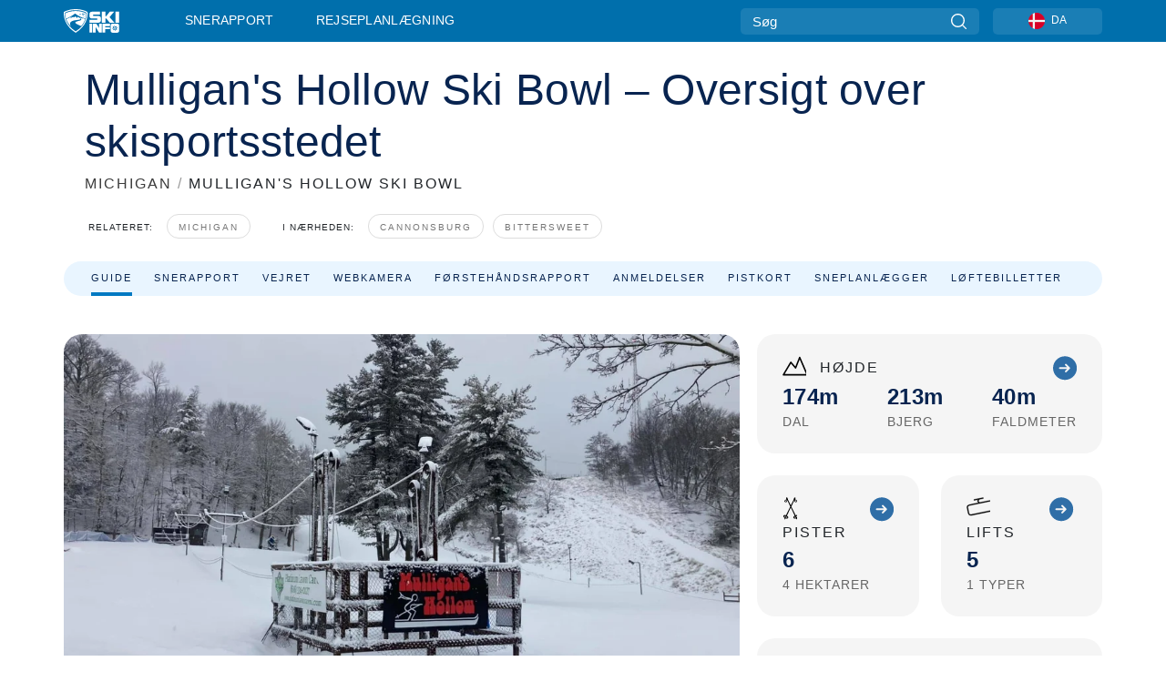

--- FILE ---
content_type: text/html; charset=utf-8
request_url: https://www.skiinfo.dk/michigan/mulligans-hollow-ski-bowl/skiferie
body_size: 58526
content:
<!DOCTYPE html><html lang="da-DK"><head><meta charSet="utf-8"/><title>Skiferie, skirejser og overnatning på hotel, hytte og leilighed i Mulligan&#x27;s Hollow Ski Bowl</title><meta name="viewport" content="initial-scale=1.0, width=device-width"/><meta name="description" content="Hvis du leder efter et sted at bo i Mulligan&#x27;s Hollow Ski Bowl har Skiinfo.dk de bedste muligheder for at finde hoteller, hytter, lejligheder og andre overnatningsmuligheder i Mulligan&#x27;s Hollow Ski Bowl"/><link rel="canonical" href="https://www.skiinfo.dk/michigan/mulligans-hollow-ski-bowl/skiferie"/><meta name="smartbanner:title" content="OnTheSnow Ski &amp; Snow Report"/><meta name="smartbanner:author" content="Ski &amp; Snow Conditions"/><meta name="smartbanner:hide-path" content="/"/><meta name="smartbanner:icon-apple" content="https://images.onthesnow.com/images/apple-touch-icon.png"/><meta name="smartbanner:icon-google" content="https://images.onthesnow.com/images/apple-touch-icon.png"/><meta name="smartbanner:button" content="ÅBEN"/><meta name="smartbanner:button-url-apple" content="https://apps.apple.com/us/app/onthesnow-ski-snow-report/id300412347"/><meta name="smartbanner:button-url-google" content="https://play.google.com/store/apps/details?id=com.skireport"/><meta name="smartbanner:enabled-platforms" content="android,ios"/><meta name="smartbanner:close-label" content="Close"/><meta property="og:url" content="https://www.skiinfo.dk/michigan/mulligans-hollow-ski-bowl/skiferie"/><meta property="og:type" content="website"/><meta property="og:title" content="Skiferie, skirejser og overnatning på hotel, hytte og leilighed i Mulligan&#x27;s Hollow Ski Bowl"/><meta property="og:locale" content="da-DK"/><meta property="og:description" content="Hvis du leder efter et sted at bo i Mulligan&#x27;s Hollow Ski Bowl har Skiinfo.dk de bedste muligheder for at finde hoteller, hytter, lejligheder og andre overnatningsmuligheder i Mulligan&#x27;s Hollow Ski Bowl"/><meta property="og:image" content="https://cdn.bfldr.com/WIENNW6Q/as/sb2s9qpgpv38g9hwbt98shh/Mulligans_Hollow_Ski_Bowl?auto=webp&amp;format=png"/><meta name="twitter:card" content="summary_large_image"/><meta property="twitter:url" content="https://www.skiinfo.dk/michigan/mulligans-hollow-ski-bowl/skiferie"/><meta name="twitter:site" content="@onthesnow"/><meta name="twitter:title" content="Skiferie, skirejser og overnatning på hotel, hytte og leilighed i Mulligan&#x27;s Hollow Ski Bowl"/><meta name="twitter:description" content="Hvis du leder efter et sted at bo i Mulligan&#x27;s Hollow Ski Bowl har Skiinfo.dk de bedste muligheder for at finde hoteller, hytter, lejligheder og andre overnatningsmuligheder i Mulligan&#x27;s Hollow Ski Bowl"/><meta name="twitter:image" content="https://cdn.bfldr.com/WIENNW6Q/as/sb2s9qpgpv38g9hwbt98shh/Mulligans_Hollow_Ski_Bowl?auto=webp&amp;format=png"/><link rel="manifest" href="/manifest.json"/><meta name="next-head-count" content="28"/><link rel="apple-touch-icon" sizes="180x180" href="/apple-touch-icon.png"/><link rel="icon" type="image/png" sizes="32x32" href="/favicon-32x32.png"/><link rel="icon" type="image/png" sizes="16x16" href="/favicon-16x16.png"/><link rel="mask-icon" href="/safari-pinned-tab.svg" color="#5bbad5"/><meta name="msapplication-TileColor" content="#2d89ef"/><meta name="theme-color" content="#ffffff"/><link rel="preconnect" href="https://fonts.googleapis.com"/><link rel="preconnect" href="https://fonts.gstatic.com" crossorigin="anonymous"/><link rel="preload" as="style" href="https://fonts.googleapis.com/css2?family=Roboto:wght@100;300;400;500;600;700;900&amp;family=Poppins:wght@100;300;400;500;600;700;900&amp;display=swap"/><link rel="stylesheet" href="https://fonts.googleapis.com/css2?family=Roboto:wght@100;300;400;500;600;700;900&amp;family=Poppins:wght@100;300;400;500;600;700;900&amp;display=swap" media="print"/><noscript><link rel="stylesheet" href="https://fonts.googleapis.com/css2?family=Roboto:wght@100;300;400;500;600;700;900&amp;family=Poppins:wght@100;300;400;500;600;700;900&amp;display=swap"/></noscript><link href="https://fonts.googleapis.com/css2?family=Poppins:ital,wght@0,300;0,400;0,500;0,600;0,700;0,800;1,300;1,400;1,500;1,600;1,700;1,800&amp;display=swap" rel="stylesheet"/><script type="text/plain" async="" class="optanon-category-C0004">(function(w,d,s,l,i){w[l]=w[l]||[];w[l].push({'gtm.start':
          new Date().getTime(),event:'gtm.js'});var f=d.getElementsByTagName(s)[0],
          j=d.createElement(s),dl=l!='dataLayer'?'&l='+l:'';j.async=true;j.src=
          'https://www.googletagmanager.com/gtm.js?id='+i+dl;f.parentNode.insertBefore(j,f);
          })(window,document,'script','dataLayer','GTM-5SCH5W8');</script><meta name="google-site-verification" content="xl1i2-dmbSSbf9QcrH_CPJD-rNGTfsgID4aZRSyJR_Q"/><style>
                    #onetrust-consent-sdk { display: none }
                    </style><script type="text/javascript">
          window.OptanonWrapper = function() {
            console.log("OptanonWrapper fired", OneTrust.IsAlertBoxClosed());
            window.isOneTrustScriptLoaded = true;

            if (window.parseOTCookie) {
              parseOTCookie(true);
            }
          }</script><script type="text/javascript" src="//ajax.googleapis.com/ajax/libs/jquery/3.6.1/jquery.min.js"></script><script type="text/javascript" src="//min.skiinfo.dk/c/assets/pigeon.js?v1"></script><script type="text/javascript">var Pigeon = new PigeonClass({
                    subdomain: 'min.skiinfo.dk',
                    fingerprint: true,
                    idp: false // true if subdomain does not share the same primary domain this script is installed on
                   });
                
                Pigeon.oneTrust('enable', { ignoreCookieCategories:['C0001','C0003'] } );
                   
                Pigeon.paywall({
                    // redirect: true || 'modal' Setting true or false tells Pigeon whether to redirect to 
                    // preset promotional page or not. Setting 'modal' tells the page to popup the
                    // standard promotional dialog.
                    redirect:false, 
                    free:false, // default: false. Setting true overrides the Pigeon Cloud presets, allowing this page to be free.
                    success:function(response){
                    // do stuff here with response
                    // See Pigeon Response Reference in documentation for available variables.
                    }
                });
                
                
                </script><script defer="" type="text/javascript">Pigeon.paywallPromise.done(function(response){
                // Is user logged in and enabled
                if( response.user_status ){
                    window.pigeonProps = {
                       trKey: 'nav.footer.accountSettings',
                       href: 'https://min.skiinfo.dk/user/',
                       fallback: 'Account Settings'
                    }
                } else {
                    window.pigeonProps = {
                       trKey: 'nav.footer.rejectConsent',
                       href: 'https://www.skiinfo.dk/news/privatlivspolitik/',
                       fallback: 'Reject Consent'
                    }
                }
                if(window.updatePigeonProps) {
                    window.updatePigeonProps();
                }
            });</script><script src="https://cdn.cookielaw.org/scripttemplates/otSDKStub.js" type="text/javascript" charSet="UTF-8" data-domain-script="9f761489-2fec-451c-af0d-107df5674dc1"></script><link rel="stylesheet" href="/smartbanner/smartbanner.min.css"/><script defer="" src="/smartbanner/smartbanner.min.js"></script><link rel="preload" href="https://nextjs.onthesnow.com/_next/static/css/aa0e96e459c5c095.css" as="style"/><link rel="stylesheet" href="https://nextjs.onthesnow.com/_next/static/css/aa0e96e459c5c095.css" data-n-g=""/><link rel="preload" href="https://nextjs.onthesnow.com/_next/static/css/4de4e3fbe9b82a94.css" as="style"/><link rel="stylesheet" href="https://nextjs.onthesnow.com/_next/static/css/4de4e3fbe9b82a94.css" data-n-p=""/><link rel="preload" href="https://nextjs.onthesnow.com/_next/static/css/d6715af7501c8f60.css" as="style"/><link rel="stylesheet" href="https://nextjs.onthesnow.com/_next/static/css/d6715af7501c8f60.css" data-n-p=""/><link rel="preload" href="https://nextjs.onthesnow.com/_next/static/css/e35b1f5c1a9c36d9.css" as="style"/><link rel="stylesheet" href="https://nextjs.onthesnow.com/_next/static/css/e35b1f5c1a9c36d9.css" data-n-p=""/><link rel="preload" href="https://nextjs.onthesnow.com/_next/static/css/56a9a8783b6ce40a.css" as="style"/><link rel="stylesheet" href="https://nextjs.onthesnow.com/_next/static/css/56a9a8783b6ce40a.css"/><noscript data-n-css=""></noscript><script defer="" nomodule="" src="https://nextjs.onthesnow.com/_next/static/chunks/polyfills-c67a75d1b6f99dc8.js"></script><script defer="" src="https://nextjs.onthesnow.com/_next/static/chunks/5953.41bbe2dd86498f39.js"></script><script defer="" src="https://nextjs.onthesnow.com/_next/static/chunks/2220.d81ed58aed146073.js"></script><script src="https://nextjs.onthesnow.com/_next/static/chunks/webpack-96a018f949c865e6.js" defer=""></script><script src="https://nextjs.onthesnow.com/_next/static/chunks/framework-c785d58f95541f19.js" defer=""></script><script src="https://nextjs.onthesnow.com/_next/static/chunks/main-35ccc97ee3abffe0.js" defer=""></script><script src="https://nextjs.onthesnow.com/_next/static/chunks/pages/_app-2a1e0abe92af223a.js" defer=""></script><script src="https://nextjs.onthesnow.com/_next/static/chunks/fec483df-025b67593f65e72d.js" defer=""></script><script src="https://nextjs.onthesnow.com/_next/static/chunks/9669-b100a0bcd7abbd2e.js" defer=""></script><script src="https://nextjs.onthesnow.com/_next/static/chunks/9861-1e768c62a1e811b5.js" defer=""></script><script src="https://nextjs.onthesnow.com/_next/static/chunks/4221-2d3eed0b0f8c238c.js" defer=""></script><script src="https://nextjs.onthesnow.com/_next/static/chunks/2050-63886329d538a06f.js" defer=""></script><script src="https://nextjs.onthesnow.com/_next/static/chunks/1605-9dcf4a4be1483119.js" defer=""></script><script src="https://nextjs.onthesnow.com/_next/static/chunks/8033-bdfbe0588b213143.js" defer=""></script><script src="https://nextjs.onthesnow.com/_next/static/chunks/1036-d3fc8e39a0906a4d.js" defer=""></script><script src="https://nextjs.onthesnow.com/_next/static/chunks/3157-be901a53c672fec4.js" defer=""></script><script src="https://nextjs.onthesnow.com/_next/static/chunks/1983-c19dd9e6bb573c6a.js" defer=""></script><script src="https://nextjs.onthesnow.com/_next/static/chunks/2974-570e456ff5fece53.js" defer=""></script><script src="https://nextjs.onthesnow.com/_next/static/chunks/1994-e496443910856d54.js" defer=""></script><script src="https://nextjs.onthesnow.com/_next/static/chunks/7796-e38cda8f07e00c24.js" defer=""></script><script src="https://nextjs.onthesnow.com/_next/static/chunks/1-4cf52f3bf0872ab3.js" defer=""></script><script src="https://nextjs.onthesnow.com/_next/static/chunks/2797-0ccd6666e06d2eae.js" defer=""></script><script src="https://nextjs.onthesnow.com/_next/static/chunks/536-7ece813bf4d4505f.js" defer=""></script><script src="https://nextjs.onthesnow.com/_next/static/chunks/1654-99efa19d977c92f7.js" defer=""></script><script src="https://nextjs.onthesnow.com/_next/static/chunks/pages/%5Bregion%5D/%5Bresort%5D/skiferie-8f8020146a1584eb.js" defer=""></script><script src="https://nextjs.onthesnow.com/_next/static/2.8.17_da-DK/_buildManifest.js" defer=""></script><script src="https://nextjs.onthesnow.com/_next/static/2.8.17_da-DK/_ssgManifest.js" defer=""></script></head><body><div id="__next"><noscript><iframe title="Google Tag Manager" src="https://www.googletagmanager.com/ns.html?id=GTM-5SCH5W8" height="0" width="0" style="display:none;visibility:hidden"></iframe></noscript><div id="GPTScripts"></div><noscript><img height="1" width="1" alt="facebook-pixel" class="optanon-category-C0004" style="display:none" src="https://www.facebook.com/tr?id=419774891779343&amp;ev=PageView&amp;noscript=1"/></noscript><div id="FPC-with-scripts"></div><noscript><img style="position:absolute" alt="" src="https://pubads.g.doubleclick.net/activity;dc_iu=/7730/DFPAudiencePixel;ord=1;dc_seg=7264807841?" width="1" height="1"/></noscript><nav class="styles_box___Anpz"><div class="container-xl p-0"><div><div class="styles_logo__SQxSo"><a tabindex="-1" href="/"><svg viewBox="0 0 240 102" fill="none" xmlns="http://www.w3.org/2000/svg"><path d="M102.491 12.257C93.605 6.504 73.678.17 51.498 0 29.322.17 9.396 6.504.506 12.257.19 12.466-7.634 64.974 51.498 102c59.137-37.026 51.315-89.534 50.993-89.743zM51.498 95.839C-2.108 62.676 4.987 15.647 5.275 15.466c8.057-5.159 26.122-10.828 46.223-10.98 20.103.152 38.17 5.821 46.232 10.98.284.18 7.381 47.21-46.232 80.373z" fill="#fff"></path><path d="M95.565 17.875C87.878 13.24 70.659 8.135 51.496 8c-19.16.134-36.378 5.24-44.058 9.875-.136.083-1.82 10.26 2.478 24.125.379-.2 14.336-7.552 21.544-11.417 7.53-4.04 17.358-11.62 17.8-11.646.689-.055 3.613 4.09 14.262 9.794 9.742 5.223 17.17 8.15 29.925 12.053 3.836-13.24 2.248-22.829 2.118-22.909zm-11.248-1.893l1.181 3.463 3.508-1.154-1.136 2.246-3.51 1.16-1.179-3.466 1.136-2.249zM69.67 19.416l1.194 1.636 1.659-1.17-.228 1.365-1.658 1.174-1.194-1.638.227-1.367zm-2.68 4.249l1.662-1.175-1.192-1.633 1.39.224 1.19 1.633-1.662 1.177-1.389-.226zm4.484 2.52L70.28 24.55l-1.66 1.17.228-1.366 1.66-1.174 1.194 1.638-.228 1.367zm2.212-1.44l-1.39-.223-1.19-1.632 1.663-1.176 1.389.225-1.665 1.174 1.193 1.633zm6.023-7.43l2.283 1.12 1.178 3.452-3.518 1.164-2.286-1.121 3.517-1.16-1.174-3.455zm4.057 11.341l-1.18-3.462-3.509 1.157 1.136-2.25 3.514-1.158 1.178 3.464-1.139 2.25zm1.641 5.395l.502-.941-.951-.493.707-.217.954.493-.502.94-.71.218zm.245-2.625l.956.494.503-.94.22.699-.5.937-.959-.494-.22-.696zm1.519 2.278l-.502.938-.22-.697.503-.94.953.494.222.697-.956-.492zm.944-.484l-.954-.492.505-.942.707-.217-.502.942.954.494-.71.215zm-.912-9.348l1.175 3.455-2.285-1.12-1.178-3.457 3.519-1.16 2.287 1.123-3.518 1.16z" fill="#fff"></path><path d="M84.931 42.607s-10.153-4.69-18.103-6.586c-2.128-.507 18.47 8.436 2.874 13.506-12.287 3.996-40.062 5.897 5.4 23.473C84.922 62.421 90.212 51.65 93 42.451c-1.67-.624-5.736-2.052-14.026-4.534-3.239-.966 5.37 3.723 5.957 4.69z" fill="#fff"></path><path d="M56.27 47.143c34.427-3.23 1.611-14.096 1.611-14.096l-.367 6.755s-5.93-7.49-7.103-8.664c-1.174-1.174-4.542 5.582-5.421 4.259-.879-1.32-4.76-1.984-7.692-.66-2.93 1.321-8.13 5.067-9.23 5.286-2.906.584 10.336-9.803 6.082-7.71-6.514 3.207-17.283 7.943-23.15 11.46 3.195 9.521 9.159 20.56 20.074 31.227-7.313-11.242-8.278-24.717 25.196-27.857zM230.613 62.603c-9.504 0-19.656.022-19.656.022s-4.722-.094-6.754 3.064c-2.025 3.143-1.822 6.597-1.822 6.597v19.507s-.04 5.439 2.809 7.769c2.849 2.332 6.178 2.023 6.178 2.023h18.845s9.149.906 9.149-9.852V72.33c-.002 0 .745-9.727-8.749-9.727zm-11.008 7.182l3.228 6.364 6.365-3.205-1.532 4.654-6.366 3.213-3.229-6.367 1.534-4.659zm-11.585 13.42l6.385-3.218-3.217-6.348 4.669 1.532 3.226 6.343-6.386 3.218-4.677-1.527zm14.111 11.217l-3.223-6.362-6.365 3.207 1.528-4.66 6.372-3.21 3.224 6.365-1.536 4.66zm5.203-10.193l3.22 6.345-4.673-1.527-3.223-6.354 6.382-3.213 4.681 1.532-6.387 3.217zM111 45.9h33.335v-5.374h-19.736c-1.504 0-2.81-.047-3.925-.143-1.114-.094-2.085-.261-2.914-.502-.828-.238-1.554-.56-2.176-.967a10.978 10.978 0 01-1.787-1.469c-1.863-1.91-2.797-4.634-2.797-8.172V23.9c0-2.818.232-4.992.699-6.521.467-1.529 1.295-2.77 2.488-3.727 1.189-1.003 2.653-1.694 4.39-2.077 1.734-.383 4.207-.575 7.42-.575h30.849v12.9h-29.761v5.373h17.25c3.211 0 5.646.133 7.304.396 1.658.263 3.081.728 4.274 1.398 1.45.812 2.565 2.042 3.342 3.69.777 1.648 1.165 3.57 1.165 5.768v5.373c0 2.677-.272 4.78-.815 6.307a8.17 8.17 0 01-2.759 3.798c-.673.526-1.373.968-2.099 1.326-.726.358-1.58.645-2.563.86-.985.216-2.111.37-3.381.467a60.28 60.28 0 01-4.467.143H111v-12.9zM164.061 11h16.085v18.918h3.73L198.718 11h18.958l-19.97 23.648 21.525 24.15h-20.513l-14.843-18.416h-3.73v18.417h-16.084V11zM222.894 11h16.085v47.799h-16.085V11zM111 62.994h11.941v38.475H111V62.994zM126.226 62.994h14.94l11.133 18.344V62.994h11.941v38.475h-11.537l-14.538-23.535v23.535h-11.94V62.994h.001zM167.492 62.994h32.361v10.384h-20.42v4.614h20.421v8.48h-20.421v14.997h-11.941V62.994z" fill="#fff"></path></svg></a></div><div class="styles_desktopMenu__lxfmC"><a href="/snerapport">Snerapport</a><a href="/skisted">Rejseplanlægning</a></div></div><div><div class="styles_search__UiDjC"><form><input type="search" name="search" placeholder="Søg"/><button type="button" title="Søg"><svg viewBox="0 0 24 24" xmlns="http://www.w3.org/2000/svg"><path d="M10.57 0C4.74 0 0 4.741 0 10.57c0 5.827 4.741 10.568 10.57 10.568 5.827 0 10.568-4.741 10.568-10.569C21.138 4.741 16.397 0 10.57 0zm0 19.187c-4.753 0-8.619-3.866-8.619-8.618 0-4.752 3.866-8.618 8.618-8.618 4.752 0 8.618 3.866 8.618 8.618 0 4.752-3.866 8.618-8.618 8.618z"></path><path d="M23.714 22.334l-5.593-5.593a.975.975 0 10-1.38 1.38l5.593 5.593a.972.972 0 001.38 0 .975.975 0 000-1.38z"></path></svg></button></form></div><div class="styles_langPicker__IbnXq"><div class="styles_langWrapper__Fb8X0"><a class="styles_langButton__7sCTT"><div><img src="/assets/flags/DA.png" alt="DA" width="18" height="18" title="DA"/><span>DA</span></div></a><div class="styles_langDropdown__KCcDf"><a class="lang-select" href="https://www.onthesnow.com"><div><span>US</span></div></a><a class="lang-select" href="https://www.onthesnow.co.uk"><div><span>UK</span></div></a><a class="lang-select" href="https://www.skiinfo.se"><div><span>SV</span></div></a><a class="lang-select" href="https://www.onthesnow.sk"><div><span>SK</span></div></a><a class="lang-select" href="https://www.skiinfo.pl"><div><span>PL</span></div></a><a class="lang-select" href="https://www.skiinfo.de"><div><span>DE</span></div></a><a class="lang-select" href="https://es.skiinfo.com"><div><span>ES</span></div></a><a class="lang-select" href="https://www.skiinfo.it"><div><span>IT</span></div></a><a class="lang-select" href="https://www.skiinfo.no"><div><span>NO</span></div></a><a class="lang-select" href="https://www.skiinfo.dk"><div><span>DA</span></div></a><a class="lang-select" href="https://www.skiinfo.fr"><div><span>FR</span></div></a><a class="lang-select" href="https://www.skiinfo.nl"><div><span>NL</span></div></a><a class="lang-select" href="https://www.onthesnow.cz"><div><span>CZ</span></div></a></div></div></div><div tabindex="-1" role="button" class="styles_searchToggle__L4_lN"><svg viewBox="0 0 24 24" xmlns="http://www.w3.org/2000/svg"><path d="M10.57 0C4.74 0 0 4.741 0 10.57c0 5.827 4.741 10.568 10.57 10.568 5.827 0 10.568-4.741 10.568-10.569C21.138 4.741 16.397 0 10.57 0zm0 19.187c-4.753 0-8.619-3.866-8.619-8.618 0-4.752 3.866-8.618 8.618-8.618 4.752 0 8.618 3.866 8.618 8.618 0 4.752-3.866 8.618-8.618 8.618z"></path><path d="M23.714 22.334l-5.593-5.593a.975.975 0 10-1.38 1.38l5.593 5.593a.972.972 0 001.38 0 .975.975 0 000-1.38z"></path></svg></div><div tabindex="-1" role="button" class="styles_burger__OiHl4"><svg viewBox="0 0 25 20" xmlns="http://www.w3.org/2000/svg"><rect width="25" height="3.333" rx="1.667"></rect><rect y="8.334" width="25" height="3.333" rx="1.667"></rect><rect y="16.666" width="25" height="3.333" rx="1.667"></rect></svg></div></div></div><div class="styles_mobileMenu__EWmNZ"><div class="styles_head__cDv3M"><div class="container"><div tabindex="-1" role="button" class="styles_burger__OiHl4"><svg viewBox="0 0 25 20" xmlns="http://www.w3.org/2000/svg"><rect width="25" height="3.333" rx="1.667"></rect><rect y="8.334" width="25" height="3.333" rx="1.667"></rect><rect y="16.666" width="25" height="3.333" rx="1.667"></rect></svg></div></div></div><div class="styles_links__OPHIm"><a href="/snerapport">Snerapport</a></div></div></nav><div class="container-xl content-container"><div class="styles_header__LIzdC"><div class="styles_content__17ubJ"><div class="styles_hero__28E9o"><div><div class="styles_title__nwByn"><h1>Mulligan&#x27;s Hollow Ski Bowl Indkvartering</h1></div><div class="styles_subtitle__uu40P"><h2><a href="/michigan/snerapport">MICHIGAN</a> <span class="styles_seperator__rWZRs">/</span> <!-- -->MULLIGAN&#x27;S HOLLOW SKI BOWL</h2></div><div class="styles_tagsContainer__wqBiQ"><div class="styles_rows__4zqtZ styles_rowsNonPartner__1TJ40"><div class="styles_row___yPCL"><p>Relateret:</p><a class="styles_tag__GOIyD" href="/michigan/snerapport">Michigan</a></div><div class="styles_row___yPCL"><p>I nærheden:</p><a class="styles_tag__GOIyD" href="/michigan/cannonsburg/snerapport">Cannonsburg</a><a class="styles_tag__GOIyD" href="/michigan/bittersweet-ski-area/snerapport">Bittersweet</a></div></div></div></div></div><div class="styles_links__CG2WY"><div class="Link_linkContainer__j_XC5"><a href="/michigan/mulligans-hollow-ski-bowl/skisted" rel="" class="Link_link__jRQZF Link_redesigned___kOm_">Guide</a></div><div class="Link_linkContainer__j_XC5"><a href="/michigan/mulligans-hollow-ski-bowl/snerapport" rel="" class="Link_link__jRQZF Link_redesigned___kOm_">Snerapport</a></div><div class="Link_linkContainer__j_XC5"><a href="/michigan/mulligans-hollow-ski-bowl/vejr" rel="" class="Link_link__jRQZF Link_redesigned___kOm_">Vejret</a></div><div class="Link_linkContainer__j_XC5"><a href="/michigan/mulligans-hollow-ski-bowl/webcams" rel="" class="Link_link__jRQZF Link_redesigned___kOm_">Webkamera</a></div><div class="Link_linkContainer__j_XC5"><a href="/michigan/mulligans-hollow-ski-bowl/snerapport-vurderinger" rel="" class="Link_link__jRQZF Link_redesigned___kOm_">Førstehåndsrapport</a></div><div class="Link_linkContainer__j_XC5"><a href="/michigan/mulligans-hollow-ski-bowl/vurderinger" rel="" class="Link_link__jRQZF Link_redesigned___kOm_">Anmeldelser</a></div><div class="Link_linkContainer__j_XC5"><a href="/michigan/mulligans-hollow-ski-bowl/pistekort" rel="" class="Link_link__jRQZF Link_redesigned___kOm_">Pistkort</a></div><div class="Link_linkContainer__j_XC5"><a href="/michigan/mulligans-hollow-ski-bowl/snehistorik" rel="" class="Link_link__jRQZF Link_redesigned___kOm_">Sneplanlægger</a></div><div class="Link_linkContainer__j_XC5"><a href="/michigan/mulligans-hollow-ski-bowl/liftkort" rel="" class="Link_link__jRQZF Link_redesigned___kOm_">Løftebilletter</a></div></div></div></div><div class="styles_layout__Zkjid layout-container"><style>#nprogress{pointer-events:none}#nprogress .bar{background:#29d;position:fixed;z-index:1600;top: 0;left:0;width:100%;height:3px}#nprogress .peg{display:block;position:absolute;right:0;width:100px;height:100%;box-shadow:0 0 10px #29d,0 0 5px #29d;opacity:1;-webkit-transform:rotate(3deg) translate(0px,-4px);-ms-transform:rotate(3deg) translate(0px,-4px);transform:rotate(3deg) translate(0px,-4px)}#nprogress .spinner{display:block;position:fixed;z-index:1600;top: 15px;right:15px}#nprogress .spinner-icon{width:18px;height:18px;box-sizing:border-box;border:2px solid transparent;border-top-color:#29d;border-left-color:#29d;border-radius:50%;-webkit-animation:nprogress-spinner 400ms linear infinite;animation:nprogress-spinner 400ms linear infinite}.nprogress-custom-parent{overflow:hidden;position:relative}.nprogress-custom-parent #nprogress .bar,.nprogress-custom-parent #nprogress .spinner{position:absolute}@-webkit-keyframes nprogress-spinner{0%{-webkit-transform:rotate(0deg)}100%{-webkit-transform:rotate(360deg)}}@keyframes nprogress-spinner{0%{transform:rotate(0deg)}100%{transform:rotate(360deg)}}</style><div class="w-100"><article class="styles_box__DnDyN styles_container__MlgNf styles_condensed__WhZdw"><form class="styles_wrapper__hfv6n"><div class="styles_form__joJUn"><div><div class="styles_dateInput__nuji2 styles_taWidgetDateInput__8OITD"><label for="fromDate">Indtjekning</label><div class="styles_flex__fpLSw flatpickr"><input id="fromDate" type="text"/><button type="button"><svg width="24" height="24" fill="none" xmlns="http://www.w3.org/2000/svg"><path d="M2 12c0-3.771 0-5.657 1.172-6.828C4.343 4 6.229 4 10 4h4c3.771 0 5.657 0 6.828 1.172C22 6.343 22 8.229 22 12v2c0 3.771 0 5.657-1.172 6.828C19.657 22 17.771 22 14 22h-4c-3.771 0-5.657 0-6.828-1.172C2 19.657 2 17.771 2 14v-2z" stroke="#082450" stroke-width="1.5"></path><path d="M7 4V2.5M17 4V2.5M2.5 9h19" stroke="#082450" stroke-width="1.5" stroke-linecap="round"></path><path d="M18 17a1 1 0 11-2 0 1 1 0 012 0zm0-4a1 1 0 11-2 0 1 1 0 012 0zm-5 4a1 1 0 11-2 0 1 1 0 012 0zm0-4a1 1 0 11-2 0 1 1 0 012 0zm-5 4a1 1 0 11-2 0 1 1 0 012 0zm0-4a1 1 0 11-2 0 1 1 0 012 0z" fill="#082450"></path></svg></button></div></div><div class="styles_dateInput__nuji2"><label for="toDate">Udtjekning</label><div class="styles_flex__fpLSw"><input id="toDate" type="text"/><button type="button"><svg width="24" height="24" fill="none" xmlns="http://www.w3.org/2000/svg"><path d="M2 12c0-3.771 0-5.657 1.172-6.828C4.343 4 6.229 4 10 4h4c3.771 0 5.657 0 6.828 1.172C22 6.343 22 8.229 22 12v2c0 3.771 0 5.657-1.172 6.828C19.657 22 17.771 22 14 22h-4c-3.771 0-5.657 0-6.828-1.172C2 19.657 2 17.771 2 14v-2z" stroke="#082450" stroke-width="1.5"></path><path d="M7 4V2.5M17 4V2.5M2.5 9h19" stroke="#082450" stroke-width="1.5" stroke-linecap="round"></path><path d="M18 17a1 1 0 11-2 0 1 1 0 012 0zm0-4a1 1 0 11-2 0 1 1 0 012 0zm-5 4a1 1 0 11-2 0 1 1 0 012 0zm0-4a1 1 0 11-2 0 1 1 0 012 0zm-5 4a1 1 0 11-2 0 1 1 0 012 0zm0-4a1 1 0 11-2 0 1 1 0 012 0z" fill="#082450"></path></svg></button></div></div></div><div><div class="styles_button__bsgBk"><button class="styles_box__or16V">Søg</button></div></div></div></form></article><section class="styles_box__RnvNR lodging_header__jNGGE"><h2>Alle hoteller: Mulligan&#x27;s Hollow Ski Bowl</h2><div><label for="resort.lodging.sortBy">Sorter efter:</label><style data-emotion="css 2b097c-container">.css-2b097c-container{position:relative;box-sizing:border-box;}</style><div class="css-2b097c-container" id="resort.lodging.sortBy"><style data-emotion="css 7pg0cj-a11yText">.css-7pg0cj-a11yText{z-index:9999;border:0;clip:rect(1px, 1px, 1px, 1px);height:1px;width:1px;position:absolute;overflow:hidden;padding:0;white-space:nowrap;}</style><span aria-live="polite" aria-atomic="false" aria-relevant="additions text" class="css-7pg0cj-a11yText"></span><style data-emotion="css yk16xz-control">.css-yk16xz-control{-webkit-align-items:center;-webkit-box-align:center;-ms-flex-align:center;align-items:center;background-color:hsl(0, 0%, 100%);border-color:hsl(0, 0%, 80%);border-radius:4px;border-style:solid;border-width:1px;cursor:default;display:-webkit-box;display:-webkit-flex;display:-ms-flexbox;display:flex;-webkit-box-flex-wrap:wrap;-webkit-flex-wrap:wrap;-ms-flex-wrap:wrap;flex-wrap:wrap;-webkit-box-pack:justify;-webkit-justify-content:space-between;justify-content:space-between;min-height:38px;outline:0!important;position:relative;-webkit-transition:all 100ms;transition:all 100ms;box-sizing:border-box;}.css-yk16xz-control:hover{border-color:hsl(0, 0%, 70%);}</style><div class="css-yk16xz-control"><style data-emotion="css 1hwfws3">.css-1hwfws3{-webkit-align-items:center;-webkit-box-align:center;-ms-flex-align:center;align-items:center;display:-webkit-box;display:-webkit-flex;display:-ms-flexbox;display:flex;-webkit-flex:1;-ms-flex:1;flex:1;-webkit-box-flex-wrap:wrap;-webkit-flex-wrap:wrap;-ms-flex-wrap:wrap;flex-wrap:wrap;padding:2px 8px;-webkit-overflow-scrolling:touch;position:relative;overflow:hidden;box-sizing:border-box;}</style><div class="css-1hwfws3"><style data-emotion="css 1uccc91-singleValue">.css-1uccc91-singleValue{color:hsl(0, 0%, 20%);margin-left:2px;margin-right:2px;max-width:calc(100% - 8px);overflow:hidden;position:absolute;text-overflow:ellipsis;white-space:nowrap;top:50%;-webkit-transform:translateY(-50%);-moz-transform:translateY(-50%);-ms-transform:translateY(-50%);transform:translateY(-50%);box-sizing:border-box;}</style><div class="css-1uccc91-singleValue">Anmeldelser</div><style data-emotion="css 62g3xt-dummyInput">.css-62g3xt-dummyInput{background:0;border:0;font-size:inherit;outline:0;padding:0;width:1px;color:transparent;left:-100px;opacity:0;position:relative;-webkit-transform:scale(0);-moz-transform:scale(0);-ms-transform:scale(0);transform:scale(0);}</style><input id="react-select-15895-input" readonly="" tabindex="0" aria-autocomplete="list" class="css-62g3xt-dummyInput" value=""/></div><style data-emotion="css 1wy0on6">.css-1wy0on6{-webkit-align-items:center;-webkit-box-align:center;-ms-flex-align:center;align-items:center;-webkit-align-self:stretch;-ms-flex-item-align:stretch;align-self:stretch;display:-webkit-box;display:-webkit-flex;display:-ms-flexbox;display:flex;-webkit-flex-shrink:0;-ms-flex-negative:0;flex-shrink:0;box-sizing:border-box;}</style><div class="css-1wy0on6"><style data-emotion="css 1okebmr-indicatorSeparator">.css-1okebmr-indicatorSeparator{-webkit-align-self:stretch;-ms-flex-item-align:stretch;align-self:stretch;background-color:hsl(0, 0%, 80%);margin-bottom:8px;margin-top:8px;width:1px;box-sizing:border-box;}</style><span class="css-1okebmr-indicatorSeparator"></span><style data-emotion="css tlfecz-indicatorContainer">.css-tlfecz-indicatorContainer{color:hsl(0, 0%, 80%);display:-webkit-box;display:-webkit-flex;display:-ms-flexbox;display:flex;padding:8px;-webkit-transition:color 150ms;transition:color 150ms;box-sizing:border-box;}.css-tlfecz-indicatorContainer:hover{color:hsl(0, 0%, 60%);}</style><div class="css-tlfecz-indicatorContainer" aria-hidden="true"><style data-emotion="css 8mmkcg">.css-8mmkcg{display:inline-block;fill:currentColor;line-height:1;stroke:currentColor;stroke-width:0;}</style><svg height="20" width="20" viewBox="0 0 20 20" aria-hidden="true" focusable="false" class="css-8mmkcg"><path d="M4.516 7.548c0.436-0.446 1.043-0.481 1.576 0l3.908 3.747 3.908-3.747c0.533-0.481 1.141-0.446 1.574 0 0.436 0.445 0.408 1.197 0 1.615-0.406 0.418-4.695 4.502-4.695 4.502-0.217 0.223-0.502 0.335-0.787 0.335s-0.57-0.112-0.789-0.335c0 0-4.287-4.084-4.695-4.502s-0.436-1.17 0-1.615z"></path></svg></div></div></div></div></div></section><h2 class="m-4 p-4" style="text-align:center"><span>Desværre ingen indkvartering tilgængelig</span></h2><div class="lodging_offerList__7WQVS"></div></div><script type="application/ld+json">{"@context":"https://schema.org","@type":"BreadcrumbList","itemListElement":[{"@type":"ListItem","position":1,"item":{"@id":"/michigan/snerapport","name":"Michigan"}},{"@type":"ListItem","position":2,"item":{"@id":"/michigan/mulligans-hollow-ski-bowl/skiferie","name":"Mulligan's Hollow Ski Bowl"}}]}</script></div></div><div class="styles_box__bvCpu"><div></div></div><div class="styles_box__2i0a8"><div class="styles_top__MG_k5"><div class="styles_mountains__OaWyo"><svg width="220" height="89" fill="none" xmlns="http://www.w3.org/2000/svg" class="styles_m2__dopkI"><path d="M129.5 0l48 48L220 88.5H0l53-53L73.5 56l56-56z" fill="#292929"></path></svg><svg width="287" height="207" fill="none" xmlns="http://www.w3.org/2000/svg" class="styles_m1__6g7E_"><path d="M329.176 43.5L286.1 77l-95.795-18L0 207h704v-40.5L489.907 0l-84.223 43.5h-76.508z" fill="#191919"></path></svg><svg width="108" height="89" fill="none" xmlns="http://www.w3.org/2000/svg" class="styles_m3__R9l7C"><path d="M-22 0l-48 48v40.5h177.5l-53-53L34 56-22 0z" fill="#0E0E0E" fill-opacity="0.64"></path></svg></div><div class="styles_content__Nti3C"><div class="container-xl"><div class="styles_left__VFnwy"><nav class="styles_bold__oqC0K"><svg viewBox="0 0 240 102" fill="none" xmlns="http://www.w3.org/2000/svg"><path d="M102.491 12.257C93.605 6.504 73.678.17 51.498 0 29.322.17 9.396 6.504.506 12.257.19 12.466-7.634 64.974 51.498 102c59.137-37.026 51.315-89.534 50.993-89.743zM51.498 95.839C-2.108 62.676 4.987 15.647 5.275 15.466c8.057-5.159 26.122-10.828 46.223-10.98 20.103.152 38.17 5.821 46.232 10.98.284.18 7.381 47.21-46.232 80.373z" fill="#fff"></path><path d="M95.565 17.875C87.878 13.24 70.659 8.135 51.496 8c-19.16.134-36.378 5.24-44.058 9.875-.136.083-1.82 10.26 2.478 24.125.379-.2 14.336-7.552 21.544-11.417 7.53-4.04 17.358-11.62 17.8-11.646.689-.055 3.613 4.09 14.262 9.794 9.742 5.223 17.17 8.15 29.925 12.053 3.836-13.24 2.248-22.829 2.118-22.909zm-11.248-1.893l1.181 3.463 3.508-1.154-1.136 2.246-3.51 1.16-1.179-3.466 1.136-2.249zM69.67 19.416l1.194 1.636 1.659-1.17-.228 1.365-1.658 1.174-1.194-1.638.227-1.367zm-2.68 4.249l1.662-1.175-1.192-1.633 1.39.224 1.19 1.633-1.662 1.177-1.389-.226zm4.484 2.52L70.28 24.55l-1.66 1.17.228-1.366 1.66-1.174 1.194 1.638-.228 1.367zm2.212-1.44l-1.39-.223-1.19-1.632 1.663-1.176 1.389.225-1.665 1.174 1.193 1.633zm6.023-7.43l2.283 1.12 1.178 3.452-3.518 1.164-2.286-1.121 3.517-1.16-1.174-3.455zm4.057 11.341l-1.18-3.462-3.509 1.157 1.136-2.25 3.514-1.158 1.178 3.464-1.139 2.25zm1.641 5.395l.502-.941-.951-.493.707-.217.954.493-.502.94-.71.218zm.245-2.625l.956.494.503-.94.22.699-.5.937-.959-.494-.22-.696zm1.519 2.278l-.502.938-.22-.697.503-.94.953.494.222.697-.956-.492zm.944-.484l-.954-.492.505-.942.707-.217-.502.942.954.494-.71.215zm-.912-9.348l1.175 3.455-2.285-1.12-1.178-3.457 3.519-1.16 2.287 1.123-3.518 1.16z" fill="#fff"></path><path d="M84.931 42.607s-10.153-4.69-18.103-6.586c-2.128-.507 18.47 8.436 2.874 13.506-12.287 3.996-40.062 5.897 5.4 23.473C84.922 62.421 90.212 51.65 93 42.451c-1.67-.624-5.736-2.052-14.026-4.534-3.239-.966 5.37 3.723 5.957 4.69z" fill="#fff"></path><path d="M56.27 47.143c34.427-3.23 1.611-14.096 1.611-14.096l-.367 6.755s-5.93-7.49-7.103-8.664c-1.174-1.174-4.542 5.582-5.421 4.259-.879-1.32-4.76-1.984-7.692-.66-2.93 1.321-8.13 5.067-9.23 5.286-2.906.584 10.336-9.803 6.082-7.71-6.514 3.207-17.283 7.943-23.15 11.46 3.195 9.521 9.159 20.56 20.074 31.227-7.313-11.242-8.278-24.717 25.196-27.857zM230.613 62.603c-9.504 0-19.656.022-19.656.022s-4.722-.094-6.754 3.064c-2.025 3.143-1.822 6.597-1.822 6.597v19.507s-.04 5.439 2.809 7.769c2.849 2.332 6.178 2.023 6.178 2.023h18.845s9.149.906 9.149-9.852V72.33c-.002 0 .745-9.727-8.749-9.727zm-11.008 7.182l3.228 6.364 6.365-3.205-1.532 4.654-6.366 3.213-3.229-6.367 1.534-4.659zm-11.585 13.42l6.385-3.218-3.217-6.348 4.669 1.532 3.226 6.343-6.386 3.218-4.677-1.527zm14.111 11.217l-3.223-6.362-6.365 3.207 1.528-4.66 6.372-3.21 3.224 6.365-1.536 4.66zm5.203-10.193l3.22 6.345-4.673-1.527-3.223-6.354 6.382-3.213 4.681 1.532-6.387 3.217zM111 45.9h33.335v-5.374h-19.736c-1.504 0-2.81-.047-3.925-.143-1.114-.094-2.085-.261-2.914-.502-.828-.238-1.554-.56-2.176-.967a10.978 10.978 0 01-1.787-1.469c-1.863-1.91-2.797-4.634-2.797-8.172V23.9c0-2.818.232-4.992.699-6.521.467-1.529 1.295-2.77 2.488-3.727 1.189-1.003 2.653-1.694 4.39-2.077 1.734-.383 4.207-.575 7.42-.575h30.849v12.9h-29.761v5.373h17.25c3.211 0 5.646.133 7.304.396 1.658.263 3.081.728 4.274 1.398 1.45.812 2.565 2.042 3.342 3.69.777 1.648 1.165 3.57 1.165 5.768v5.373c0 2.677-.272 4.78-.815 6.307a8.17 8.17 0 01-2.759 3.798c-.673.526-1.373.968-2.099 1.326-.726.358-1.58.645-2.563.86-.985.216-2.111.37-3.381.467a60.28 60.28 0 01-4.467.143H111v-12.9zM164.061 11h16.085v18.918h3.73L198.718 11h18.958l-19.97 23.648 21.525 24.15h-20.513l-14.843-18.416h-3.73v18.417h-16.084V11zM222.894 11h16.085v47.799h-16.085V11zM111 62.994h11.941v38.475H111V62.994zM126.226 62.994h14.94l11.133 18.344V62.994h11.941v38.475h-11.537l-14.538-23.535v23.535h-11.94V62.994h.001zM167.492 62.994h32.361v10.384h-20.42v4.614h20.421v8.48h-20.421v14.997h-11.941V62.994z" fill="#fff"></path></svg><div class="styles_navLinksContainer__EQv2v"><div class="styles_block__pxSFO"><a href="https://www.skiinfo.dk/news/contact-us/">Kontakt Skiinfo</a><span>/</span><a href="https://www.mountainnews.com/">Annoncering</a></div><div class="styles_block__pxSFO styles_support__fumo4"></div></div></nav><nav class="styles_small__z7eoG"><a href="/news/firmainformation/">Firmainformation</a><span>/</span><a href="/news/privatlivspolitik/">Privatlivspolitik</a><span>/</span><a href="/news/vilkar/">Vilkår og betingelser</a><span>/</span><a href="/sitemap">Sitemap</a><span>/</span><div class="styles_unitToggle__QiAA7"><div>Enheder<!-- -->:</div><a class="styles_active__DiHqn">Metric</a><a class="">Imperial</a><span>/</span></div><a id="pigeon-btn" class="pigeon-settings"></a></nav></div><div class="styles_right__VZuqe"><nav class="styles_social__Z2XhN"><a aria-label="Youtube" target="_blank" rel="noreferrer" href="https://www.youtube.com/user/OnTheSnowcom"><svg viewBox="0 0 24 17" xmlns="http://www.w3.org/2000/svg"><path d="M23.506 2.66A3.024 3.024 0 0021.39.52C19.512 0 12 0 12 0S4.488 0 2.61.5C1.6.78.77 1.62.493 2.66 0 4.56 0 8.5 0 8.5s0 3.96.494 5.84a3.025 3.025 0 002.116 2.14C4.507 17 12 17 12 17s7.512 0 9.39-.5a3.024 3.024 0 002.116-2.14C24 12.46 24 8.52 24 8.52s.02-3.96-.494-5.86zM9.608 12.14V4.86l6.247 3.64-6.247 3.64z"></path></svg></a><a aria-label="Twitter" target="_blank" rel="noreferrer" href="https://www.twitter.com/onthesnow"><svg viewBox="0 0 1200 1227" xmlns="http://www.w3.org/2000/svg"><path d="M714.163 519.284L1160.89 0h-105.86L667.137 450.887 357.328 0H0l468.492 681.821L0 1226.37h105.866l409.625-476.152 327.181 476.152H1200L714.137 519.284h.026zM569.165 687.828l-47.468-67.894-377.686-540.24h162.604l304.797 435.991 47.468 67.894 396.2 566.721H892.476L569.165 687.854v-.026z"></path></svg></a><a aria-label="Instagram" target="_blank" rel="noreferrer" href="https://www.instagram.com/onthesnow"><svg viewBox="0 0 17 18" xmlns="http://www.w3.org/2000/svg"><path fill-rule="evenodd" clip-rule="evenodd" d="M0 3.607A3.607 3.607 0 013.607 0h9.786A3.607 3.607 0 0117 3.607v9.885a3.607 3.607 0 01-3.607 3.607H3.607A3.607 3.607 0 010 13.492V3.607zm11.96 4.992a3.46 3.46 0 11-6.92 0 3.46 3.46 0 016.92 0zm1.63-3.657a1.137 1.137 0 100-2.274 1.137 1.137 0 000 2.274z"></path></svg></a><a aria-label="Facebook" target="_blank" rel="noreferrer" href="https://www.facebook.com/pages/Skiinfo-Danmark/163375874774"><svg viewBox="0 0 9 17" xmlns="http://www.w3.org/2000/svg"><path d="M6.926 2.783h1.547V.118A20.189 20.189 0 006.219 0C3.99 0 2.461 1.388 2.461 3.938v2.348H0v2.979h2.461v7.497H5.48V9.266H7.84l.375-2.98H5.478V4.234c0-.861.235-1.45 1.448-1.45z"></path></svg></a></nav><nav class="styles_apps__3l_zd"><a aria-label="Google Play" target="_blank" rel="noreferrer" href="https://play.google.com/store/apps/details?id=com.skireport&amp;feature=related_apps"><svg width="107" height="40" fill="none" xmlns="http://www.w3.org/2000/svg"><path d="M53.386 21.609c-1.857 0-3.37 1.372-3.37 3.263 0 1.879 1.513 3.263 3.37 3.263 1.857 0 3.37-1.384 3.37-3.263 0-1.89-1.514-3.263-3.37-3.263zm0 5.242c-1.018 0-1.895-.816-1.895-1.978 0-1.175.878-1.978 1.895-1.978s1.894.803 1.894 1.978c0 1.161-.877 1.978-1.894 1.978zm-7.352-5.242c-1.856 0-3.37 1.372-3.37 3.263 0 1.879 1.514 3.263 3.37 3.263 1.857 0 3.37-1.384 3.37-3.263 0-1.89-1.513-3.263-3.37-3.263zm0 5.242c-1.017 0-1.894-.816-1.894-1.978 0-1.175.877-1.978 1.894-1.978s1.894.803 1.894 1.978c.001 1.161-.877 1.978-1.894 1.978zm-8.744-4.24v1.384h3.408c-.102.779-.368 1.347-.776 1.742-.495.482-1.271 1.014-2.632 1.014-2.098 0-3.738-1.644-3.738-3.684 0-2.039 1.64-3.683 3.738-3.683 1.132 0 1.958.433 2.568.989l1.005-.977C40.011 18.606 38.88 18 37.29 18 34.416 18 32 20.274 32 23.067c0 2.794 2.416 5.068 5.29 5.068 1.551 0 2.721-.495 3.636-1.422.941-.914 1.234-2.2 1.234-3.238 0-.32-.025-.618-.076-.865H37.29zm35.762 1.075c-.28-.729-1.132-2.077-2.874-2.077-1.73 0-3.166 1.323-3.166 3.263 0 1.829 1.424 3.263 3.331 3.263a3.362 3.362 0 002.798-1.446l-1.144-.742c-.381.544-.903.902-1.654.902-.75 0-1.284-.334-1.627-.989l4.489-1.804-.153-.37zm-4.578 1.088a1.812 1.812 0 011.756-1.904c.584 0 1.08.285 1.246.692l-3.002 1.212zm-3.649 3.164H66.3v-9.591h-1.475v9.59zm-2.417-5.6h-.05c-.33-.383-.967-.729-1.767-.729-1.68 0-3.218 1.434-3.218 3.276 0 1.829 1.539 3.25 3.218 3.25.8 0 1.436-.345 1.767-.74h.05v.47c0 1.247-.686 1.915-1.792 1.915-.903 0-1.463-.63-1.692-1.162l-1.284.52a3.197 3.197 0 002.976 1.928c1.73 0 3.192-.99 3.192-3.4v-5.858h-1.399v.53zm-1.69 4.513c-1.018 0-1.87-.829-1.87-1.966 0-1.15.852-1.99 1.87-1.99 1.004 0 1.792.84 1.792 1.99 0 1.137-.788 1.966-1.792 1.966zm19.244-8.504h-3.53v9.59h1.473v-3.633h2.056c1.632 0 3.238-1.148 3.238-2.978 0-1.83-1.605-2.98-3.237-2.98zM80 22.969h-2.095v-3.287H80c1.1 0 1.726.886 1.726 1.644 0 .742-.625 1.643-1.726 1.643zm9.102-1.377c-1.066 0-2.17.457-2.627 1.469l1.307.53c.279-.53.8-.704 1.345-.704.762 0 1.536.444 1.549 1.234v.099a3.334 3.334 0 00-1.536-.37c-1.409 0-2.844.753-2.844 2.159 0 1.284 1.156 2.11 2.45 2.11.99 0 1.536-.432 1.879-.939h.05v.74h1.423v-3.676c0-1.702-1.308-2.652-2.996-2.652zm-.178 5.256c-.482 0-1.155-.235-1.155-.814 0-.74.838-1.025 1.562-1.025.647 0 .952.136 1.345.321-.114.89-.901 1.518-1.752 1.518zm8.353-5.046l-1.688 4.158h-.05L93.785 21.8h-1.587l2.628 5.812-1.498 3.233h1.536l4.05-9.044h-1.638zm-13.265 6.136h1.472v-9.591h-1.472v9.59zM37.429 12.592c0 .643-.196 1.154-.588 1.536-.446.454-1.026.682-1.74.682-.684 0-1.265-.23-1.743-.69-.478-.462-.717-1.033-.717-1.714 0-.682.239-1.253.717-1.713.478-.461 1.06-.691 1.743-.691.34 0 .664.064.972.192.308.129.555.3.74.514l-.416.405c-.313-.364-.745-.546-1.297-.546-.499 0-.93.17-1.294.51-.363.341-.545.784-.545 1.328s.182.987.545 1.328c.364.34.795.51 1.294.51.529 0 .97-.17 1.323-.514.229-.223.361-.534.397-.932H35.1v-.553h2.295c.023.12.034.236.034.348zM41.067 10.669h-2.156v1.46h1.945v.552H38.91v1.46h2.156v.566h-2.764v-4.603h2.764v.565zM43.633 14.707h-.608v-4.038h-1.323v-.565h3.254v.565h-1.323v4.038zM47.31 14.707v-4.603h.61v4.603h-.61zM50.618 14.707h-.608v-4.038h-1.323v-.565h3.254v.565h-1.323v4.038zM58.101 14.112c-.465.465-1.044.698-1.736.698s-1.27-.233-1.736-.698a2.32 2.32 0 01-.697-1.707c0-.673.231-1.242.697-1.707.465-.465 1.044-.698 1.736-.698.688 0 1.266.234 1.733.701.468.467.701 1.035.701 1.704 0 .673-.233 1.242-.698 1.707zm-3.023-.386c.35.346.78.517 1.287.517.508 0 .937-.172 1.286-.517.351-.345.527-.785.527-1.32 0-.536-.176-.977-.526-1.322a1.76 1.76 0 00-1.287-.517c-.508 0-.936.173-1.287.517-.35.345-.525.786-.525 1.321 0 .536.176.976.525 1.321zM59.653 14.707v-4.603h.74l2.302 3.58h.026l-.026-.887v-2.693h.609v4.603h-.636l-2.408-3.755h-.026l.026.887v2.868h-.607z" fill="#fff"></path><path d="M37.429 12.592c0 .643-.196 1.154-.588 1.536-.446.454-1.026.682-1.74.682-.684 0-1.265-.23-1.743-.69-.478-.462-.717-1.033-.717-1.714 0-.682.239-1.253.717-1.713.478-.461 1.06-.691 1.743-.691.34 0 .664.064.972.192.308.129.555.3.74.514l-.416.405c-.313-.364-.745-.546-1.297-.546-.499 0-.93.17-1.294.51-.363.341-.545.784-.545 1.328s.182.987.545 1.328c.364.34.795.51 1.294.51.529 0 .97-.17 1.323-.514.229-.223.361-.534.397-.932H35.1v-.553h2.295c.023.12.034.236.034.348zM41.067 10.669h-2.156v1.46h1.945v.552H38.91v1.46h2.156v.566h-2.764v-4.603h2.764v.565zM43.633 14.707h-.608v-4.038h-1.323v-.565h3.254v.565h-1.323v4.038zM47.31 14.707v-4.603h.61v4.603h-.61zM50.618 14.707h-.608v-4.038h-1.323v-.565h3.254v.565h-1.323v4.038zM58.101 14.112c-.465.465-1.044.698-1.736.698s-1.27-.233-1.736-.698a2.32 2.32 0 01-.697-1.707c0-.673.231-1.242.697-1.707.465-.465 1.044-.698 1.736-.698.688 0 1.266.234 1.733.701.468.467.701 1.035.701 1.704 0 .673-.233 1.242-.698 1.707zm-3.023-.386c.35.346.78.517 1.287.517.508 0 .937-.172 1.286-.517.351-.345.527-.785.527-1.32 0-.536-.176-.977-.526-1.322a1.76 1.76 0 00-1.287-.517c-.508 0-.936.173-1.287.517-.35.345-.525.786-.525 1.321 0 .536.176.976.525 1.321zM59.653 14.707v-4.603h.74l2.302 3.58h.026l-.026-.887v-2.693h.609v4.603h-.636l-2.408-3.755h-.026l.026.887v2.868h-.607z" stroke="#fff" stroke-width="0.17" stroke-miterlimit="10"></path><path fill-rule="evenodd" clip-rule="evenodd" d="M8 10.881a1.84 1.84 0 00-.129.713V28.56c0 .276.046.515.13.714l9.46-9.198L8 10.881zm.603 18.997c.346.128.79.075 1.274-.191l11.14-6.153-2.944-2.862-9.47 9.206zm13.194-6.775l3.472-1.917c1.103-.61 1.103-1.607 0-2.216l-3.473-1.918-3.112 3.025 3.113 3.026zm-.78-6.482L9.876 10.47c-.483-.267-.928-.32-1.275-.191l9.47 9.205 2.944-2.862z" fill="#fff"></path><path d="M4.262.852h98.476V-.852H4.262V.852zm101.886 3.41v31.476h1.704V4.262h-1.704zm-3.41 34.886H4.262v1.704h98.476v-1.704zM.852 35.737V4.262H-.852v31.476H.852zm3.41 3.41a3.41 3.41 0 01-3.41-3.41H-.852a5.115 5.115 0 005.114 5.114v-1.704zm101.886-3.41a3.41 3.41 0 01-3.41 3.41v1.704a5.114 5.114 0 005.114-5.114h-1.704zM102.738.852a3.41 3.41 0 013.41 3.41h1.704a5.115 5.115 0 00-5.114-5.114V.852zM4.262-.852A5.115 5.115 0 00-.852 4.262H.852a3.41 3.41 0 013.41-3.41V-.852z" fill="#fff" fill-opacity="0.2"></path></svg></a><a target="_blank" rel="noreferrer" aria-label="Apple Store" href="https://apps.apple.com/dk/app/ski-snow-report/id300412347?l=da"><svg width="95" height="40" fill="none" xmlns="http://www.w3.org/2000/svg"><path d="M64.662 18.274v1.758h-1.133v1.153h1.133V25.1c0 1.338.621 1.873 2.186 1.873.275 0 .537-.032.766-.07v-1.14c-.197.019-.321.032-.537.032-.7 0-1.008-.319-1.008-1.045v-3.566h1.545v-1.153h-1.545v-1.758h-1.407zM71.599 27.07c2.081 0 3.357-1.357 3.357-3.605 0-2.236-1.282-3.598-3.357-3.598-2.082 0-3.365 1.362-3.365 3.598 0 2.248 1.277 3.604 3.365 3.604zm0-1.217c-1.224 0-1.912-.873-1.912-2.388 0-1.503.688-2.382 1.912-2.382 1.217 0 1.91.879 1.91 2.382 0 1.51-.693 2.388-1.91 2.388zM76.049 26.936h1.407V22.84c0-.975.752-1.63 1.82-1.63.248 0 .667.044.785.082v-1.35a3.054 3.054 0 00-.629-.057c-.929 0-1.721.496-1.924 1.178h-.105V20h-1.355v6.936zM83.555 21.032c1.04 0 1.721.707 1.754 1.796h-3.6c.079-1.083.805-1.796 1.846-1.796zm1.748 4.031c-.262.542-.845.84-1.696.84-1.126 0-1.852-.77-1.898-1.986v-.077h5.034v-.477c0-2.178-1.198-3.496-3.181-3.496-2.01 0-3.286 1.407-3.286 3.623s1.25 3.58 3.292 3.58c1.63 0 2.769-.765 3.09-2.007h-1.355zM55.433 24.375c.109 1.703 1.567 2.792 3.738 2.792 2.32 0 3.772-1.142 3.772-2.964 0-1.433-.828-2.225-2.836-2.68l-1.078-.258c-1.276-.29-1.791-.68-1.791-1.36 0-.857.8-1.418 2-1.418 1.14 0 1.928.548 2.07 1.425h1.479c-.088-1.604-1.54-2.732-3.528-2.732-2.137 0-3.561 1.128-3.561 2.825 0 1.4.807 2.23 2.578 2.634l1.261.297c1.296.297 1.866.732 1.866 1.458 0 .845-.895 1.459-2.117 1.459-1.309 0-2.218-.574-2.347-1.479h-1.506zM40.855 19.886c-.968 0-1.806.47-2.238 1.26h-.105V20h-1.355v9.241h1.407v-3.356h.112c.373.732 1.178 1.165 2.192 1.165 1.8 0 2.946-1.382 2.946-3.585 0-2.204-1.146-3.58-2.959-3.58zm-.399 5.935c-1.178 0-1.918-.904-1.918-2.35 0-1.452.74-2.356 1.925-2.356 1.19 0 1.904.885 1.904 2.35 0 1.47-.713 2.356-1.91 2.356zM48.738 19.886c-.969 0-1.806.47-2.239 1.26h-.104V20H45.04v9.241h1.407v-3.356h.111c.373.732 1.179 1.165 2.193 1.165 1.8 0 2.946-1.382 2.946-3.585 0-2.204-1.146-3.58-2.959-3.58zm-.4 5.935c-1.177 0-1.917-.904-1.917-2.35 0-1.452.74-2.356 1.924-2.356 1.192 0 1.905.885 1.905 2.35 0 1.47-.713 2.356-1.911 2.356zM34.632 26.936h1.615l-3.535-9.525h-1.635l-3.534 9.525h1.56l.903-2.529h3.73l.896 2.529zm-2.815-7.796h.115l1.418 4.027h-2.958l1.425-4.027zM28.488 10.226v4.595h1.705c1.408 0 2.223-.844 2.223-2.312 0-1.446-.822-2.283-2.223-2.283h-1.705zm.733.65h.89c.98 0 1.558.605 1.558 1.643 0 1.054-.57 1.652-1.558 1.652h-.89v-3.295zM34.911 14.888c1.041 0 1.68-.678 1.68-1.803 0-1.117-.642-1.799-1.68-1.799-1.04 0-1.682.682-1.682 1.8 0 1.124.638 1.802 1.682 1.802zm0-.608c-.612 0-.955-.437-.955-1.194 0-.752.343-1.191.955-1.191.609 0 .956.439.956 1.19 0 .755-.347 1.195-.956 1.195zM42.025 11.353h-.704L40.686 14h-.055l-.733-2.646h-.675L38.49 14h-.052l-.638-2.646h-.714l.982 3.468h.723l.733-2.554h.056l.736 2.554h.73l.979-3.468zM42.835 14.82h.704v-2.027c0-.542.33-.88.85-.88.521 0 .77.278.77.835v2.073h.703v-2.245c0-.825-.438-1.29-1.233-1.29-.537 0-.89.233-1.064.618h-.052v-.55h-.678v3.467zM46.97 14.82h.704V10h-.704v4.82zM50.32 14.888c1.041 0 1.68-.678 1.68-1.803 0-1.117-.642-1.799-1.68-1.799-1.04 0-1.682.682-1.682 1.8 0 1.124.638 1.802 1.682 1.802zm0-.608c-.612 0-.955-.437-.955-1.194 0-.752.343-1.191.955-1.191.61 0 .956.439.956 1.19 0 .755-.347 1.195-.956 1.195zM54.096 14.302c-.383 0-.661-.182-.661-.494 0-.305.222-.468.713-.5l.87-.054v.29c0 .43-.392.758-.922.758zm-.18.576c.468 0 .857-.197 1.07-.544h.056v.487h.677v-2.37c0-.732-.504-1.165-1.398-1.165-.808 0-1.384.383-1.456.978h.68c.08-.245.351-.385.744-.385.48 0 .73.207.73.573v.3l-.966.053c-.847.051-1.325.411-1.325 1.035 0 .634.5 1.038 1.188 1.038zM58.107 14.878c.49 0 .906-.226 1.119-.605h.056v.548h.674V10h-.704v1.904H59.2c-.193-.382-.606-.608-1.093-.608-.9 0-1.48.694-1.48 1.79 0 1.098.573 1.792 1.48 1.792zm.2-2.967c.588 0 .958.455.958 1.178 0 .726-.366 1.175-.959 1.175-.595 0-.952-.443-.952-1.178 0-.73.36-1.175.952-1.175zM64.519 14.888c1.04 0 1.678-.678 1.678-1.803 0-1.117-.641-1.799-1.678-1.799-1.041 0-1.683.682-1.683 1.8 0 1.124.639 1.802 1.683 1.802zm0-.608c-.612 0-.956-.437-.956-1.194 0-.752.344-1.191.956-1.191.608 0 .955.439.955 1.19 0 .755-.347 1.195-.955 1.195zM67.129 14.82h.703v-2.027c0-.542.331-.88.851-.88s.77.278.77.835v2.073h.703v-2.245c0-.825-.438-1.29-1.234-1.29-.536 0-.89.233-1.063.618h-.053v-.55h-.677v3.467zM73.397 10.49v.88h-.567v.576h.567v1.958c0 .669.31.936 1.093.936.137 0 .268-.016.383-.035v-.57c-.099.01-.16.016-.269.016-.35 0-.504-.16-.504-.522v-1.783h.773v-.577H74.1v-.879h-.703zM75.817 14.82h.704v-2.024c0-.526.32-.88.897-.88.497 0 .762.281.762.835v2.07h.704v-2.239c0-.824-.468-1.292-1.228-1.292-.536 0-.913.232-1.086.62h-.056V10h-.697v4.82zM81.422 11.87c.52 0 .86.353.877.897h-1.8c.04-.541.403-.898.923-.898zm.874 2.015c-.131.27-.422.42-.848.42-.563 0-.926-.385-.949-.993v-.039h2.517v-.238c0-1.09-.6-1.749-1.59-1.749-1.005 0-1.644.704-1.644 1.812s.626 1.79 1.647 1.79c.814 0 1.384-.382 1.544-1.003h-.677zM19.908 19.118c.017-1.29.73-2.51 1.858-3.185-.712-.99-1.905-1.618-3.147-1.656-1.324-.135-2.607.771-3.282.771-.688 0-1.727-.758-2.846-.735-1.458.046-2.817.852-3.527 2.093-1.525 2.569-.387 6.344 1.074 8.42.73 1.018 1.585 2.153 2.703 2.113 1.093-.044 1.502-.678 2.822-.678 1.308 0 1.691.678 2.832.652 1.173-.018 1.913-1.02 2.618-2.047a8.32 8.32 0 001.197-2.373c-1.38-.567-2.3-1.918-2.302-3.375zM17.754 12.911c.64-.747.955-1.708.88-2.678-.979.1-1.882.555-2.53 1.274a3.529 3.529 0 00-.902 2.579c.978.01 1.94-.433 2.552-1.175z" fill="#fff"></path><path d="M2.631 39.676l-.326.787.326-.787zm92.045-2.307l-.788-.326.788.326zm-2.307 2.307l-.326-.788.326.788zm0-39.352l-.326.788.326-.788zm2.307 2.307l-.788.326.788-.326zM2.63.324l.326.788-.326-.788zm3.762.528h82.214V-.852H6.393V.852zm87.754 5.541v27.214h1.706V6.393h-1.706zm-5.54 32.755H6.393v1.704h82.214v-1.704zM.852 33.606V6.393H-.852v27.214H.852zm5.541 5.54c-1.004 0-1.715 0-2.274-.038-.55-.038-.891-.109-1.162-.221l-.652 1.575c.513.212 1.06.303 1.698.347.63.043 1.41.042 2.39.042v-1.704zm-7.245-5.54c0 .98 0 1.76.042 2.39.044.638.134 1.185.347 1.698l1.575-.652C1 36.773.929 36.432.891 35.88c-.038-.559-.039-1.27-.039-2.274H-.852zm3.81 5.281a3.41 3.41 0 01-1.846-1.845l-1.575.652a5.115 5.115 0 002.768 2.768l.652-1.575zm91.19-5.281c0 1.004 0 1.715-.039 2.274-.038.55-.109.891-.221 1.162l1.575.652c.213-.513.303-1.06.347-1.698.043-.63.043-1.41.043-2.39h-1.706zm-5.541 7.245c.98 0 1.76 0 2.39-.042.638-.044 1.185-.135 1.698-.347l-.652-1.575c-.27.112-.611.183-1.162.221-.559.038-1.27.038-2.274.038v1.706zm5.281-3.81a3.41 3.41 0 01-1.845 1.846l.652 1.575a5.114 5.114 0 002.768-2.768l-1.575-.652zM88.607.853c1.004 0 1.715 0 2.274.039.55.038.891.109 1.162.221l.652-1.575c-.513-.213-1.06-.303-1.698-.347-.63-.043-1.41-.042-2.39-.042V.852zm7.246 5.541c0-.98 0-1.76-.043-2.39-.044-.638-.135-1.185-.347-1.698l-1.575.652c.112.27.183.611.221 1.162.038.559.038 1.27.038 2.274h1.706zm-3.81-5.281a3.41 3.41 0 011.845 1.845l1.575-.652a5.115 5.115 0 00-2.768-2.768l-.652 1.575zM6.393-.852c-.98 0-1.76 0-2.39.042-.638.044-1.185.134-1.698.347l.652 1.575C3.227 1 3.568.929 4.12.891 4.678.853 5.39.852 6.393.852V-.852zM.853 6.393c0-1.004 0-1.715.038-2.274.038-.55.109-.891.221-1.162l-1.575-.652c-.213.513-.303 1.06-.347 1.698-.043.63-.042 1.41-.042 2.39H.852zM2.304-.463A5.115 5.115 0 00-.463 2.305l1.575.652a3.41 3.41 0 011.845-1.845L2.305-.463z" fill="#fff" fill-opacity="0.2"></path></svg></a></nav></div></div></div></div><div class="styles_bottom__bmFSb">Copyright © 1995-2026 Mountain News LLC. Alle rettigheder forbeholdes.</div></div></div><script id="__NEXT_DATA__" type="application/json">{"props":{"pageProps":{"type":"resort","route":"lodging","pathInfo":{"uuid":"2894","title":"Mulligan's Hollow Ski Bowl","title_short":"Mulligan's Hollow","title_original":"Mulligan's Hollow Ski Bowl","slug":"mulligans-hollow-ski-bowl","region":"michigan","region_id":"195","region_en":"Michigan","country_code":"USA","domain":null,"hasSkiRental":false,"hasFlights":false,"hasCarRental":false},"accommodations":{"data":[]},"resort":{"uuid":"2894","title":"Mulligan's Hollow Ski Bowl","region":{"uuid":"195","slug":"michigan","group":"429","title":"Michigan","title_original":"Michigan","country":"USA","country_code":"USA","adCode":"snow/USA_MW/MI","state":"MI","domain":null,"isLogical":false},"image":"https://cdn.bfldr.com/WIENNW6Q/as/sb2s9qpgpv38g9hwbt98shh/Mulligans_Hollow_Ski_Bowl?auto=webp\u0026format=png","smallImage":"https://cdn.bfldr.com/WIENNW6Q/as/sb2s9qpgpv38g9hwbt98shh/Mulligans_Hollow_Ski_Bowl?auto=webp\u0026format=png\u0026width=616","video":null,"videoSummer":null,"website":null,"phone":null,"isPartner":false,"twitter":null,"liftsUrl":null,"rentalUrl":null,"lessonsUrl":null,"socialMediaAccounts":[]},"shortWeather":{"snow":{"forecast72":22.9,"last72":0},"temp":{"min":-12.7,"max":-6.5},"symbol":"SNOW"},"related":{"related":[{"uuid":"195","slug":"michigan","group":"429","title":"Michigan","title_original":"Michigan","country":"USA","country_code":"USA","adCode":"snow/USA_MW/MI","state":"MI","domain":null,"isLogical":false}],"nearby":[{"uuid":"101","title":"Cannonsburg","title_short":"Cannonsburg","title_original":"Cannonsburg","slug":"cannonsburg","region":"michigan","region_id":"195","region_en":"Michigan","country_code":"USA","domain":null,"distance":62.05,"class":"D"},{"uuid":"52","title":"Bittersweet Ski Area","title_short":"Bittersweet","title_original":"Bittersweet Ski Area","slug":"bittersweet-ski-area","region":"michigan","region_id":"195","region_en":"Michigan","country_code":"USA","domain":null,"distance":75.29,"class":"D"},{"uuid":"469","title":"Timber Ridge","title_short":"Timber Ridge","title_original":"Timber Ridge","slug":"timber-ridge","region":"michigan","region_id":"195","region_en":"Michigan","country_code":"USA","domain":null,"distance":83.31,"class":"D"},{"uuid":"450","title":"Swiss Valley","title_short":"Swiss Valley","title_original":"Swiss Valley","slug":"swiss-valley","region":"michigan","region_id":"195","region_en":"Michigan","country_code":"USA","domain":null,"distance":127.51,"class":"D"},{"uuid":"94","title":"Caberfae Peaks","title_short":"Caberfae Peaks","title_original":"Caberfae Peaks","slug":"caberfae-peaks-ski-golf-resort","region":"michigan","region_id":"195","region_en":"Michigan","country_code":"USA","domain":null,"distance":145.21,"class":"D"}]},"navigation":{"link":"lodging","tab":"lodging","head":"trip_planning"},"templateName":"Resort Lodging","templateId":"3.2.4","adTKey":"resort lodging","hero":{"title":"resort.lodging.heroTitle","showVideo":false},"meta":{"description":"Resort.lodging.description","redirectTo":null,"title":"Resort.lodging.title","dynamic":{"snow":{"last24":0}}},"OneTrustAllowed":{},"@serverUpdate":"2026-01-19 23:26:16 +00:00","_nextI18Next":{"initialI18nStore":{"da-DK":{"common":{"nav":{"global":{"snowReports":"Snerapport","planning":"Rejseplanlægning","magazine":"Magasin","searchBox":"Søg","ambassadors":"Ambassadors","newsletter":"Newsletter","travel":"Travel","snowWeather":"Snedybder","winterSwitch":"Winter","summer":{"stories":"Stories","summer":"Summer"},"skiHoliday":"Skiferie"},"tab":{"snow":"Sne","tripPlanning":"Rejseplanlægning","snowReport":"Snerapport","weather":"Vejret","cams":"Webkamera","fhr":"Førstehåndsrapport","overview":"Guide","reviews":"Anmeldelser","trailMap":"Pistkort","snowPlanner":"Sneplanlægger","liftAccess":"Lifkort","lodging":"Overnatning","openResorts":"Åbne skisteder","ClosingDates":"Slutdatoer","OpenDates":"Sæsonåbning","liftTickets":"Løftebilletter","skiRental":"Skileje","carRental":"Billeje","flights":"Book fly","SkiHolidays":"Skiferie","summerGuide":"Summer Guide"},"footer":{"contactOts":"Kontakt Skiinfo","advertise":"Annoncering","privacyPolicy":"Privatlivspolitik","TermsConditions":"Vilkår og betingelser","oneTrust":"Beskyttelse af personoplysninger","copyrightMncAllRightsReserved":"Copyright © 1995-2026 Mountain News LLC. Alle rettigheder forbeholdes.","legalNotice":"Firmainformation","newsAmbassadors":"Meet Our Ambassadors","newsletter":"Tilmeld dig vores nyhedsbrev","accountSettings":"Bruger indstillinger","rejectConsent":"Afvise samtykke"}},"common":{"featuredCam":"Valgt webkamera","dash":"-","na":"N.A.","relatedRegions":"Relateret:","nearbyResorts":"I nærheden:","premierPartner":"Førende partner","base":"Dal","summit":"Bjerg","resortName":"Skistedets navn","resortShortName":"{{resort}}","dayMonday":"Mandag","dayTuesday":"Tirsdag","dayWednesday":"Onsdag","dayThursday":"Torsdag","dayFriday":"Fredag","daySaturday":"Lørdag","daySunday":"Søndag","dayYesterday":"I går","dayToday":"I dag","dayTomorrow":"I morgen","dayMon":"Man.","dayTue":"Tirs.","dayWed":"Ons.","dayThu":"Tors.","dayFri":"Fre.","daySat":"Lør.","daySun":"Søn.","monthJanuary":"January","monthFebruary":"February","monthMarch":"March","monthApril":"April","monthMay":"May","monthJune":"June","monthJuly":"July","monthAugust":"August","monthSeptember":"September","monthOctober":"October","monthNovember":"November","monthDecember":"December","monthJan":"Jan","monthFeb":"Feb","monthMar":"Mar","monthApr":"Apr","monthJun":"June","monthJul":"July","monthAug":"Aug","monthSep":"Sep","monthOct":"Oct","monthNov":"Nov","monthDec":"Dec","purchase":"Køb online","timeHour":"Time","timeHours":"Timer","timeMinute":"Minut","timeMinutes":"Minutter","timeDay":"{{count}} dag","timeDays":"Dage","timeHourAgo":"{{value}} time siden","timeHoursAgo":"{{value}} timer siden","timeHoursMinutesAgo":"{{value}} timer {{value}} minutter siden","timeMinuteAgo":"{{value}} minut siden","timeMinutesAgo":"{{value}} minutter siden","timeDayAgo":"{{value}} dag siden","timeDaysAgo":"{{value}} dage siden","timeYearAgo":"{{value}} år siden","timeYearsAgo":"{{value}} år siden","seeAllCams":"Se alle webkameraer","featuredSnowreport":"Valgt snerapport","loadMore":"Se mere","mph":"mph","kmh":"km/t","searchButton":"Søg","watchVideo":"Se video","website":"WEBSITE","windSpeed":"Vindhastighed","forecastedSnow":"Sneprognose","hourlyWeatherForecast":"Vejrudsigt hver time for {{date}}","dailyWeatherForecast":"Daglig vejrudsigt","shareThis":"Del:","twitterShare":"\"${title} ${link} via @Skiinfo\"","sitemapHeader":"Sitemap","sitemapAdditionalRegions":"Andre regioner","relatedNews":"Related News","units":"Enheder","unitsMetric":"Metric","unitsImperial":"Imperial","viewAllNearbyResorts":"Resorts i nærheden","timeDay_plural":"{{count}} dage","timeDay_0":"","timeDay_1":"","timeDay_2":"","widgetDisclaimer":"Vejr og snøinformasjon leveres til Skiinfo.no ​​direkte fra forskellige hældninger. \u003cbr\u003e\r\nSkiinfo påtager sig intet ansvar for manglende eller forkerte oplysninger.","mid":"Midterste område","relatedresorts":"Nærliggende skisportssteder og relaterede områder","featuredWebcams":"Populære sne-kameraer","mostReportedSnow":"Mest rapporterede snefald","seeResortGuide":"Se oversigt over skisteder","viewCTA":"Vis"},"resort":{"skiReport":{"heroTitle":"{{resort}} Snemelding","seoTitle":"Snerapport, føremelding og ski vejr for skistedet {{resort}}","seoText":"Snerapport, føremelding og ski vejr for skistedet {{resort}}","lastUpdated":"Snerapport sidst opdateret:","snowDepth":"Snedybde","surfacePowder":"Nysne","surfacePackedPowder":"Fast nysne","surfaceMachineGroomed":"Præpareret sne","surfaceHardPacked":"Hårdt pakket","surfaceMachineMade":"Kunstsne","surfaceSpringSnow":"Forårssne","surfaceWetSnow":"Våd sne","surfaceCornSnow":"Grovkornet sne","surfaceVariableConditions":"Blandede sneforhold","open":"Åben","weekendsOnly":"Kun i weekenden","temporarilyClosed":"Midlertidigt lukket","noReportAvailable":"Ingen tilgængelige rapporter","closed":"Lukket","permanentlyClosed":"Permanent lukket","liftOpen":"Åbne lifter","runsOpen":"Åbne pister","24hSnowfall":"Snefald i de sidste 24 timer","72hSnowfall":"3 dages snefald","todayTemp":"Dagens vejrudsigt","highLow":"Høj/Lav","fullForecast":"Hele vejrudsigten","provideFeedback":"Giv feedback","whatYouThink":"Hvad mener du?","isHelpful":"Dette er brugbart","conditionsWrong":"De seneste dal- eller bjergforhold er forkerte","snowfallWrong":"Det seneste snefald er forkert","openLiftsTrailsWrong":"De åbne lifter og pister er forkerte","weatherWrong":"Vejrudsigten er forkert","isNotHelpful":"Dette er ikke brugbart","commentSuggestion":"Kommentarer eller forslag?","optionalText":"Valgfrit","send":"Send","cancel":"Fortryd","projectedClosing":"Forventet lukketid","projectedOpening":"Forventet åbningstid","SnowreporterComments":"Kommentarer fra snereporteren","recentSnowfall":"Seneste snefald","historicalSnowfall":"Snefald igennem tiden","last7Days":"Seneste 8 dage","forecastedSnow":"Sneprognose","fullWeatherForecast":"Hele vejrudsigten","terrain":"Terræn","terrainOverview":"Terræn oversigt","openBeginnerRuns":"Grønne pister Åbne","openIntermediateRuns":"Blå pister Åbne","openAdvancedRuns":"Røde pister Åbne","openExpertRuns":"Sorte pister Åbne","acresOpen":"Åbne hektarer","returnBySki":"Vend tilbage på ski","returnBySkiYes":"Ja","returnBySkiNo":"Nej","returnBySkiPartially":"Delvist","activities":"Yderligere aktiviteter","parksOpen":"Åbne funparker","pipesOpen":"Åbne pipes","tubingLanes":"Snowtubing","nordicOpen":"Åbne Langrendspor","nordicSkategroomed":"Skate skiløb","nordicTrackset":"Langrendsspor","firstHandReport":"Førstehåndsrapport","allFirstHandReports":"Alle førstehåndsrapporter","liftHoursOperation":"Skilift åbningstider","liftOperatingHours":"Skilift driftstider","nightSkiing":"Natteskiløb","kmOpen":"Km åbne","surfaceNotAvailable":"N/A","lastSnowfallDate":"Sidste snefald dato","toolTipTemperature":"Temperatur","toolTipNordic":"Langrend","toolTipPipes":"Pipes","toolTipParks":"Funparker","surfaceBareSpots":"Bare plette","kmPercentOpen":"km åbne","avgDepthPerc":"{{x}}% af gennemsnitsdybde for {{date}}","creditLine":"Kilde:","resortOverview":"Oversigt over skisteder","depthVsAverage":"Snedybde vs. gennemsnit","depthVsAverageCaption":"vs gennemsnit af {{avg}} på {{date}}","openFacilities":"åbne","surfaceWindBlown":"Vindblæst","bestKnownFor":"Bedst kendt for"},"weather":{"heroTitle":"{{resort}} Vejrudsigt","seoTitle":"Vejret for {{resort}}","seoText":"Du kan både se top og bund forhold med snefald i cm og vejrudsigten de kommende dage i {{resort}}","daily":"Daglig","hourly":"Per time","historicalSnowfall":"Vejret igennem tiden","chanceOfFlurries":"Mulighed for snebyger","rain":"Regn","chanceOfSleet":"Mulighed for slud","snow":"Sne","chanceOfThunderstorms":"Mulighed for torden","flurries":"Snebyger","fog":"Tåge","hazy":"Diset","cloudy":"Skyet","mostlySunny":"Mest solskin","partlyCloudy":"Delvist overskyet","partlySunny":"Delvist solskin","sleet":"Slud","sunny":"Solrig","thunderstorms":"Tordenstorme","unknown":"Ukendt","hurricane":"Orkan","overcast":"Overskyet","slightlyCloudy":"Lidt overskyet","lightRain":"Let regn","fair":"Mest sol","rainShowers":"Regnbyger","sleetShowers":"Sleet Showers","snowShowers":"Snebyger","toolTipUpdated":"Updateret","lune":"Klar nat","thunderstorm":"Tordenvejr"},"cams":{"heroTitle":"{{resort}} Webkameraer","seoTitle":"Webcams i {{resort}}","seoText":"Vi på Skiinfo.dk får webcam billeder direct fra {{resort}}. Webcams holdes opdateret via deres hjemmesider og giver dig et live billede af pisterne så du ved hvad du skal glæde dig til før du kommer til {{resort}} for at stå på ski eller snowboard."},"fhr":{"heroTitle":"{{resort}} Førstehåndsrapporter","seoTitle":"Snekommentarer fra våre brugere for {{resort}}","seoText":"Snekommentarer fra våre brugere"},"overview":{"heroTitle":"{{resort}} – Oversigt over skisportsstedet","overallRegion":"destinationer i {{region}}","allMtnTerrainIRegion":"for den bedste pistkvalitet i {{region}}","familyFriendlyRegion":"familievenligt skiområde i {{region}}","terrainParkRegion":"blandt de bedste snowparks i {{region}}","beginnerRegion":"for begyndere i {{region}}","apresSkiRegion":"after-ski i {{region}}","smallSkiAreaRegion":"blandt de bedste små skisportssteder i {{region}}","intermediateRegion":"til øvet niveau i {{region}}","expertRegion":"til eksperter i {{region}}","overviewTab":"Oversigt","insideScoopTab":"Insidertips","restaurantTab":"Restauranter","terrainTab":"Skiterræn","transportationTab":"Transport","overviewTabDescription":"Here will be a respective Resort description from its Overview Section loaded from current CMS","readMore":"Læs mere","showLess":"Vis mindre","bestTimeForSnow":"Bedste tidspunkt for sne","snowPlanner":"Planlæg med sneinfo","currentTerrainReport":"Aktuelle skiforhold","beginnersRuns":"Nybegyndere","intermediateRuns":"Middel","advancedRuns":"Viderekomne","expertRuns":"Ekspert","runsInTotal":"Antal pister","terrainParks":"Parker","longestRun":"Længste nedfart","skiableTerrain":"Skiterræn","nightSkiing":"Natskiløb","snowMaking":"Kunstsneproduktion","totalLifts":"Samlet antal lifte: {{count}}","gondolasTrams":"Gondoler og stolelifte","eightPersonLifts":"8-personers stolelifte","highSpeedSixes":"6 personers express stol","highSpeedQuads":"4 personers express stol","quadChairs":"Firestolslift","tripleChairs":"3 personers stollift","doubleChairs":"To-personers stollift","surfaceLifts":"T og tallerken lifte","elevation":"Højde","verticalDrop":"Faldmeter","importantDates":"Vigtige datoer","projectedDaysOpen":"Antatt åbne dager","daysOpenLastYear":"Dager åbent sist sæson","yearsOpen":"År åbent","averageSnowfall":"Gennemsnitlig snefald","contactInfo":"Kontaktinformation","positionPrefix":"Nr. {{value}}","runsLengthInTotal":"Length of runs in Total","lifts":"Lifts","types":"typer","annualSnowfall":"Årlig snemængde","whereToStay":"Hvor skal du bo","acresHectars":"Hektarer","summerContent":"Sommeraktiviteter og oplevelser"},"historicalSnowfall":{"heroTitle":"{{resort}} Snehistorik","seoTitle":"{{resort}} Historisk snemængde","seoText":"Hvor meget sne har {{resort}} fået i denne sæson og de seneste vintre?\r\n{{resort}} får i gennemsnit {{avgsnowfall}} sne om året og har omkring {{avgsnowfalldays}} snevejrsdage årligt.\r\nSe historiske snefald for {{resort}} i skemaet nedenfor, inkl. gennemsnitligt snefald, største snefald, snevejrsdage og gennemsnitlig snedybde ved basen.","monthly":"Månedlig","annual":"Årlig","totalSnowfall":"Totalt snefall","snowfallDay":"Snedage","toDate":"Til nu","avgBaseDepth":"Média de profundidade da base","avgSummitDepth":"Gns. dybde top","maxBaseDepth":"Maks. bund­dybde","biggestSnowfall":"Største snefald","average":"Middels","monthTabTitle":"Gennemsnitligt månedligt snefald ved {{resort}}","annualTabTitle":"Gennemsnitligt årligt snefald – {{resort}}"},"trailMap":{"heroTitle":"{{resort}} pistekort","seoTitle":"Skikort for {{resort}}","seoText":"Se pister og lifte i {{resort}} med vores interaktive pistkort over skisportsstedet. Planlæg din dag, før du tager afsted, eller find vej på bjerget med det nyeste pistkort for {{resort}}.\r\nKlik på billedet nedenfor for at se pistkortet for {{resort}} i høj kvalitet.","operatingStatus":"Driftsstatus:","FullSnowReport":"Full Snow Report","expand":"Klik for at åbne pistekortet"},"reviews":{"heroTitle":"{{resort}} Anmeldelser af skisportssteder","seoTitle":"Anmeldelser af skisportsstedet {{resort}}","seoText":"For at få et klart indtryk af, hvad der venter dig, kan du læse anmeldelser, vurderinger og kommentarer om {{resort}}. Har du allerede været der, kan du også selv bidrage ved at give din egen vurdering af skisportsstedet.","OverallRatingHelpText":"Skisportsstedets samlede stjernevurdering her er ikke et simpelt gennemsnit, men tager højde for flere faktorer – herunder hvor gammel anmeldelsen er.","total":"I alt","overallValue":"Samlet vurdering","totalReviews":"I alt {{count}} anmeldelser","starReviews5":"({{count}}) anmeldelser med 5 stjerner","starReviews4":"({{count}}) anmeldelser med 4 stjerner","starReviews3":"({{count}}) anmeldelser med 3 stjerner","starReviews2":"({{count}}) anmeldelser med 2 stjerner","starReviews1":"({{count}}) anmeldelser med 1 stjerne","fullReview":"Fuld anmeldelse","lessReview":"Vis færre","rateThisResortTitle":"Bedøm dette skisportssted","allReviews":"Alle anmeldelser","orderBy":"Sorter efter:","mostRecent":"Sidste","highestRating":"Topvurdering","lowestRating":"Laveste bedømmelse","rateThisResortText":"Kender du {{resort}}? Del din oplevelse og mening, og hjælp andre skiløbere med at lære området at kende.","selectOverallRating":"Vælg den bedømmelse, du vil give dette skiområde.","pros":"Fordele","cons":"Ulemper","fullReviewText":"Fuld anmeldelse:","next":"Næste","back":"Tilbage","submit":"Indsend","prosHelpText":"Eksempel: Velpræparerede pister","consHelpText":"Eksempel: Byen ligger langt fra skiområdet","reviewHelpText":"Skriv din detaljerede anmeldelse her...","firstName":"Fornavn","lastName":"Efternavn","emailAddress":"E-mailadresse","dateVisited":"Besøgt den:","thankYouSubscrMessage":"Tak! Vil du modtage pudderalarmer fra {{resort}} og vores nyhedsbrev i din indbakke?","noThankYouButton":"Nej tak","yesPleaseButton":"Ja tak","toolTip1Star":"Dårlig","toolTip2Stars":"Acceptabel","toolTip3Stars":"Gennemsnitlig","toolTip4Stars":"God","toolTip5Stars":"Fremragende","formSubmitNewReview":"Vil du indsende en ny anmeldelse for en anden skiresort?"},"lodging":{"heroTitle":"{{resort}} Indkvartering","allHotelsHeading":"Alle hoteller: {{resort}}","sortBy":"Sorter efter:","price":"Pris","name":"Navn","starRating":"Anmeldelser","viewDeal":"Se tilbud","viewAllDeals":"Se alle tilbud","noResults":"Desværre ingen indkvartering tilgængelig"},"liftTickets":{"adult":"Voksen","child":"Barn","weekday":"Dagskort","purchase":"Purchase","currencyText":"*Alle priser i","specialNote":"Bemærkning","seoTitle":"Liftkort til {{resort}}","seoText":"Dagskort, korttidskort, ugekort eller endda sæsonkort – til voksne, børn eller seniorer... {{resort}} tilbyder et bredt udvalg af liftkort, der dækker alles behov. Priserne på liftkort hos {{resort}} er oplyst direkte af skisportsstedet.","seasonPasses":"Sæsonkort {{resort}}","heroTitle":"Liftkort {{resort}} 2025/26","dailyTickets":"{{resort}} Dags- og flerdageskort","passSeoInfoTitle":"{{resort}} Info om sæsonkort og dagskort","passSeoInfoText":"\u003ch3\u003e\u003cstrong\u003e{{resort}} Sæsonkortinformation\u003c/strong\u003e\u003c/h3\u003e\r\n\u003cp\u003eHvor mange gange planlægger du at besøge {{resort}}? Selv få besøg kan gøre et sæsonkort til den bedste løsning. Et sæsonkort betaler sig som regel efter blot nogle få dage. Der findes forskellige typer sæsonkort at vælge imellem.\u003c/p\u003e\r\n\u003cp\u003eSæsonkortindehavere får de bedste priser og masser af fordele.\u003c/p\u003e\r\n\r\n\u003ch3\u003e\u003cstrong\u003e{{resort}} Dagskortinformation\u003c/strong\u003e\u003c/h3\u003e\r\n\u003cp\u003eGør dig klar til skisæsonen 2025–2026, der forventes at starte den {{opendate}} og slutte {{closedate}}. Med {{runs}} pister og {{lifts}} lifte er der masser at se frem til.\u003c/p\u003e\r\n\u003cp\u003eDagskortpriser varierer alt efter tidspunkt – før sæsonstart, i højsæsonen eller til slut. Prisen afhænger også af alder og antallet af skidage. Nogle skiområder bruger dynamisk prissætning, hvor priserne varierer løbende.\u003c/p\u003e\r\n\r\n\u003cp\u003e\u003cstrong\u003eVores tip:\u003c/strong\u003e Køb dine liftkort før sæsonen starter eller til forårsskiløb for de bedste priser. Ved dynamisk prissætning kan det betale sig at købe i god tid. Onlinekøb er ofte billigere end ved skranken.\u003c/p\u003e\r\n\r\n\u003ch3\u003e\u003cstrong\u003eHvor kan man købe liftkort?\u003c/strong\u003e\u003c/h3\u003e\r\n\u003cp\u003eLiftkort kan købes online via resortets hjemmeside eller fysisk i billetlugen. For yderligere info, ring til resortet på {{phone}}.\u003c/p\u003e\r\n\r\n\u003ch3\u003e\u003cstrong\u003eTilbud\u003c/strong\u003e\u003c/h3\u003e\r\n\u003cp\u003eForudkøb er den bedste måde at spare på. Se resortets tilbudsside for rabatter på liftkort, overnatning, shopping og mere. Mange resorts sender også specielle tilbud via e-mail.\u003c/p\u003e","weekend":"Dagskort (weekend)","senior":"Senior","junior":"Junior","expirationDate":"Pris udløber:","validSeason":"Gyldig for:","halfDay":"Halvdagskort","2Day":"2-dages liftkort","6Day":"6-dages liftkort","lastUpdated":"Snerapport sidst opdateret:"},"seasonPass":{"disclaimer":"Senest opdateret {{passlastupdated}}. Bemærk: Priserne på sæsonkort leveres direkte af skisportsstederne, som er ansvarlige for nøjagtigheden. Priserne kan ændre sig i løbet af sæsonen."},"skiRental":{"heroTitle":"{{resort}} Skiudleje","off":"billigere","partnership":"Tjek priser og tilgængelighed med vores partner Alpy.com.","children":"Børn under 18 år","adults":"Voksne","lastDay":"Sidste lejedag","firstDay":"Første lejedag","tripWidget1":"{{resort}} Skiudleje"},"skiRentals":{"noResults":"Ingen resultater"},"carRental":{"heroTitle":"{{resort}} Billeje"},"flights":{"heroTitle":"{{resort}} Book flyrejse"},"bookTrip":{"copy":"Nu kan du faktisk booke din drømmeskiferie – ikke bare planlægge den!\r\nVi har indgået et samarbejde med WeSki for at tilbyde dig skræddersyede skirejser på få klik. Vælg destination og tilføj alt, hvad du har brug for: fly, transport, overnatning, liftkort, skileje og skiskole. Alt samlet ét sted…\r\n\r\nBemærk: Du bliver sendt videre til WeSki’s hjemmeside for at gennemføre din booking — processen er hurtig og nem, men foregår på engelsk."},"summerOverview":{"heroTitle":"{{resort}} Summer Activities","seoTitle":"{{resort}} Summer Activities","seoText":"Ready for an unforgettable mountain summer? {{resort}} offers adventures that make it the ultimate warm-weather playground.","summerTab":"{{resort}} Summer Experience Guide"}},"tripWidget":{"planYourTrip":"Planlæg din rejse","resortLodging":"{{resort}} Indkvartering","liftAccess":"Liftkort","skiRental":"Skileje","checkIn":"Indtjekning","checkOut":"Udtjekning","skiLessons":"Skilektioner","skiLodging":"Indkvartering","partnerLabel":"Partner anbefalet af Skiinfo","schoolBooking":"Nr. 1 for {{resort}} booking af skilektioner","checkYetiBenefits1":"Book på bare 1 minut og aflys nemt","checkYetiBenefits2":"Samme pris som at booke direkte, alt online","checkYetiBenefits3":"Få 20 € rabat, når du booker via SkiBro","searchOffers":"Søg tilbud","skiRentalLabel":"Nr. 1 i skiudlejning til {{resort}}","skiRentalBenefits1":"Bedste priser online: Op til -50%","skiRentalBenefits2":"Ingen reservationsgebyrer","skiRentalBenefits3":"Specielt gruppetilbud","regionLodging":"{{region}} Hoteller","carRental":"Billeje","flights":"Bestil flyrejse","resortHolidays":"{{resort}} Skiferie"},"region":{"skiReport":{"heroTitle":"{{region}} Snedybder","depictedResort":"{{resort}}, {{region}}","seoTitle":"Snemelding {{region}}","seoText":"{{#if_percent_depth_avg}}Snedækket i {{region}} er i øjeblikket {{percent_depth_avg}} af det normale. Det årlige gennemsnitlige samlede snefald for {{region}} er {{avgsnowfall}}. Tabellen nedenfor viser snedækket i {{region}}. For hvert skisportssted finder du de vigtigste oplysninger fra dets snerapport: snedybder, åbne pister og lifter, dato for sidste snefald, dagens vejr. Alle de oplysninger, du har brug for til at vælge det rigtige skisportssted for dig i {{region}}.{{/if_percent_depth_avg}}{{^percent_depth_avg}}Det årlige gennemsnitlige snefald for {{region}} er {{avgsnowfall}}. Tabellen nedenfor viser snedækket i {{region}}. Bemærk, at snesække i hele {{region}} ikke rapporteres i perioden uden for sæsonen. For hvert skisportssted finder du alle de vigtige snerapportoplysninger for at vælge det rigtige skisportssted i {{region}}: Snedybde, åbne løjper og lifter, dato for sidste snefald og dagens vejr.{{/percent_depth_avg}}","webcamSnowReport":"Snerapport fra webkamera","lastSnowfall":"Seneste snefald","snowfall":"Snefald","baseDepth":"Snehøjde dal","openTrails":"Åbne pister","openLifts":"Åbne lifter","opening":"Åbner {{date}}","snowfall.24h":"Snefald 24t","snowfall-24h":"Snefald 24t","snowfall-24h-abb":"24t","base-abb":"Snehøjde","trails-abb":"Pister","percentageOpen":"% Open","snowfall-72h-abb":"72t","logicHeroTitle":"{{region}} Snedybder","logicSeoTitle":"Snemelding {{region}}","logicSeoText":"Tabellen nedenfor viser snedækket i {{region}}. For hvert skisportssted finder du de vigtigste oplysninger fra dets snerapport: snedybder, åbne pister og lifter, dato for sidste snefald, dagens vejr. Alle de oplysninger, du har brug for til at vælge det rigtige skisportssted for dig i {{region}}.","snowForecast":"3-døgns sneprognose"},"cams":{"heroTitle":"{{region}} Webkamera","seoTitle":"Webcams {{region}}","seoText":"Her finder du webcams for skiområderne i {{region}}.","textSnowReport":"Tekst Snerapport","logicHeroTitle":"{{region}} Webkamera","logicSeoTitle":"Webcams {{region}}","logicSeoText":"Her finder du webcams for skiområderne i {{region}}."},"resortGuide":{"heroTitle":"{{region}} Ski Resorts","SeeFullFAQ":"Klik for at se hele FAQ’en","topRatedResorts":"De bedste skisportssteder","overallTitle":"Helhedsindtryk","allMtnTerrainTitle":"Pistekvalitet","familyFriendlyTitle":"Familievenlig","terrainParkTitle":"Snowpark","beginnerTitle":"Begynder","apresSkiTitle":"Après-Ski","smallSkiAreaTitle":"Lille skiområde","intermediateTitle":"Mellemniveau","expertTitle":"Ekspert","overallDescription":"Et skisportssted med terræn til alle niveauer, nærliggende overnatning, masser af afterski og en god skiskole – det perfekte valg til skiferien.","allMtnTerrainDescription":"Fantastiske pister i alle sværhedsgrader, perfekt præparerede løjper og mulighed for offpiste i dyb puddersne. Der er ikke et sted her, hvor man ikke kan stå på ski.","familyFriendlyDescription":"Det perfekte sted for familien. Terræn til alle niveauer, børneområder og skiskoler, aktiviteter for ikke-skiløbere... Familievenlige faciliteter og nem adgang.","terrainParkDescription":"En kvalitetsrig, velplejet snowpark med masser af forhindringer og specialelementer, hvor både begyndere og erfarne freestyle-skiløbere og snowboardere kan have det sjovt.","beginnerDescription":"Begyndere, der aldrig har stået på ski før eller ønsker at forbedre deres teknik, finder masser af muligheder her. Øvelsesbakker, transportbåndslifte, dygtige instruktører...","apresSkiDescription":"Når solen går ned, og dagens skiløb er slut, er det tid til sjov. Barer, diskoteker, restauranter og hotellets spabade gør underværker. Dem der elsker natteliv, vil nyde det i fulde drag.","smallSkiAreaDescription":"Mindre skiområder har færre pister, men til gengæld en hyggelig atmosfære og lavere priser. Perfekt til en kort skitur – ofte tæt på hjemmet.","intermediateDescription":"Blå og røde pister er det perfekte valg for let øvede skiløbere, der vil forbedre deres teknik og tage deres færdigheder til næste niveau.","expertDescription":"Erfarne skiløbere kender ingen grænser. Sorte pister og teknisk krævende terræn er som en magnet. I disse skiområder venter de største udfordringer.","reviews":"{{count}} anmeldelser","allResorts":"Alle skisportssteder","viewAllResorts":"Se alle skisteder","FaqTitle":"Ofte stillede spørgsmål om skisportssteder | {{region}}","FaqOpenAll":"Åbn alle","regionTopRatedResorts":"Bedste skisteder i {{region}} basert på brugeromtaler","seoTitle":"Mest populære skisportssteder i {{region}}","seoText":"Planlægger du en skiferie i {{region}}? Gennemse vores samling af anmeldelser fra skiløbere og snowboardere om skisportssteder i {{region}} for at se, hvilke bjerge der har fået topkarakter i hver kategori. Anmeldelser af skisportssteder i {{region}} rangerer skiområder på en skala fra en til fem stjerner i følgende kategorier: Samlet vurdering, All-Mountain Terrain, Natteliv, Terrain Park og Familievenlighed. Se, hvordan dit foretrukne skisportssted i {{region}} klarer sig blandt de bedst bedømte med hensyn til skiløb og après-ski.","logicHeroTitle":"{{region}} Skisportssteder","logicSeoTitle":"Mest populære skisportssteder i {{region}}","logicSeoText":"Planlægger du en skiferie i {{region}}? Gennemse vores samling af anmeldelser fra skiløbere og snowboardere om skisportssteder i {{region}} for at se, hvilke bjerge der har fået topkarakter i hver kategori. Anmeldelser af skisportssteder i {{region}} rangerer skiområder på en skala fra en til fem stjerner i følgende kategorier: Samlet vurdering, All-Mountain Terrain, Natteliv, Terrain Park og Familievenlighed. Se, hvordan dit foretrukne skisportssted i {{region}} klarer sig blandt de bedst bedømte med hensyn til skiløb og après-ski."},"openResorts":{"heroTitle":"Open Ski Resorts in {{region}}","seoTitle":"Åbne skisportssteder i {{region}}","seoText":"Vil du nyde skiløb og vinteroplevelser i {{region}}?\r\nInden du drager afsted, så tjek tabellen herunder – den viser, hvilke skisportssteder i {{region}} der allerede er åbne.","noResorts":"Ingen skisportssteder er åbne i dag","logicHeroTitle":"Open {{region}} Ski Resorts","logicSeoTitle":"{{region}}: Åbne skisportssteder","logicSeoText":"Which {{region}} ski resorts are currently open?  This list of {{region}} ski mountains that are open today is updated daily. In addition to viewing the open  {{region}} ski resorts, you can sort the list of open mountains by number of lifts open, 24 hour snow totals, base depth and user rating. Toggle over to view a list of Projected Opening Dates and Projected Closing dates for {{region}} ski resorts."},"openDates":{"heroTitle":"{{region}} Ski Resort Projected Opening Dates","seoTitle":"Forventede åbninger i {{region}}","seoText":"Hvornår starter skisæsonen i {{region}}? Sæsonen 2025/26 i {{region}} starter {{firstopendate}}. Se de forventede åbningsdatoer. Bemærk: Datoerne er estimerede og afhænger af sneforholdene.","projectedDate":"Planlagte åbningsdatoer","lodging":"Skiophold","logicHeroTitle":"{{region}} Ski Resort Projected Opening Dates","logicSeoTitle":"{{region}} Ski Resort Projected Opening Dates","logicSeoText":"When will {{region}} ski resorts open for the ski season? The 2025/26 Ski season at {{region}} resorts starts from {{firstopendate}}. See this list of projected opening dates for {{region}} mountains. Important Note: Not all dates listed here are official and final, as resort opening dates are projected and subject to change. Check back for updates on when the lifts are set to start spinning at {{region}} resorts, and don't miss opening day at your favorite resort!"},"closingDates":{"heroTitle":"{{region}} Ski Resort Projected Closing Dates","seoTitle":"{{region}}: Forventet sæsonafslutning 2025/2026","seoText":"Hvornår slutter skisæsonen i {{region}}? Skisæsonen 2025/26 forventes at slutte omkring {{lastclosedate}}. Datoen er et estimat og kan ændre sig alt efter sneforhold, baseret på tidligere sæsoner.","projectedDate":"Forventet lukningsdato","noResorts":"Ingen skisportssteder fundet!","logicHeroTitle":"{{region}}: Hvornår slutter skisæsonen 2025/2026?","logicSeoTitle":"{{region}} Ski Resort Closing Dates","logicSeoText":"When are {{region}} ski resorts closing for the season? The 2025/26 Ski season at {{region}} ski resorts ends at {{lastclosedate}}. Check out this list of projected closing dates for {{region}} ski resorts to help you plan the rest of your ski season and get those late-season turns in. All projected closing dates are subject to change at each resort's discretion depending on the snow conditions and other factors."},"liftTickets":{"seoTitle":"Lift Ticket Prices for Ski Resorts in {{region}}","seoText":"Hvad koster et liftkort i {{region}}? Se priser på dagskort og sæsonkort til voksne og børn, hvor info er tilgængelig. Priserne leveres af skiområderne og kan ændre sig. Tjek resortets hjemmeside for opdaterede priser og rabatter.","skiPasses":"Skikort {{region}}","resort":"Skistedets navn","season":"Sæsonkort","adult":"Adult","child":"Child","weekday":"Weekday","purchase":"Purchase","disclaimer":"Ansvarsfraskrivelse: Liftkortpriser gives til OnTheSnow.com direkte fra skisportsstederne, som er ansvarlige for nøjagtigheden. Priserne kan ændre sig. Kontakt stedet for opdateringer.","passSeoInfoTitle":"{{region}} Information om sæsonkort og dagskort","passSeoInfoText":"\u003ch3\u003e\u003cstrong\u003e{{region}} Information om sæsonkort\u003c/strong\u003e\u003c/h3\u003e \r\n\u003cp\u003eHvor mange gange planlægger du at besøge skidestinationer i {{region}}? Selv hvis du kun har planer om at tage afsted nogle få gange, kan et sæsonkort ofte betale sig. Det er typisk tjent ind efter et par dage på bjerget. For passionerede skiløbere er det et rigtig godt køb. Der findes forskellige sæsonkort at vælge imellem.\u003c/p\u003e\r\n\u003cp\u003e\u003cbr /\u003eSæsonkort giver dig den bedste pris og mange fordele.\u003cbr /\u003e\u003cbr /\u003e\u003c/p\u003e\r\n\u003ch3\u003e\u003cstrong\u003e{{region}} Information om dagskort\u003c/strong\u003e\u003c/h3\u003e\r\n\u003cp\u003eDagskort til skisæsonen 2025–2026 varierer afhængigt af dato, alder og antal dage. Overvej at købe tidligt for de bedste priser i højsæsonen. Priserne i slutningen af sæsonen er også ofte billigere.\u003cbr /\u003e\u003cbr /\u003e\u003c/p\u003e\r\n\u003ch3\u003e\u003cstrong\u003eHvor køber man liftkort?\u003c/strong\u003e\u003c/h3\u003e\r\n\u003cp\u003eLiftkort kan købes online via skiresortets hjemmeside eller direkte ved billetlugen. Kontakt skidestinationen for flere oplysninger.\u003cbr /\u003e\u003cbr /\u003e\u003c/p\u003e\r\n\u003ch3\u003e\u003cstrong\u003eTilbud\u003c/strong\u003e\u003c/h3\u003e\r\n\u003cp\u003eDet er billigst at købe dine liftkort på forhånd. Mange skidestinationer har en tilbudsside med rabatter på liftkort, overnatning, butikker og mere.\u003c/p\u003e","heroTitle":"Liftkort {{region}}","currencyText":"*Prices in","logicSeoTitle":"Priser på liftkort i {{region}}","logicSeoText":"Hvad koster et liftkort i {{region}}? Se priser på dagskort og sæsonkort til voksne og børn, hvor info er tilgængelig. Priserne leveres af skiområderne og kan ændre sig. Tjek resortets hjemmeside for opdaterede priser og rabatter.","logicHeroTitle":"{{region}} Lift Tickets"},"lodging":{"heroTitle":"{{region}} - Hoteller","logicHeroTitle":"{{region}} - Hoteller"}},"privacyPolicy":{"heroTitle":"Privatlivspolitik"},"termsConditions":{"heroTitle":"Skiinfo Vilkår og betingelser"},"alertsSubscriptions":{"heroTitle":"Notifikationer \u0026 Tilmeldinger","nwsltrSub":"Tilmeld nyhedsbrev","hereYouCan":"Her kan du tilmelde / afmelde vores nyhedsbrev og specialtilbud samt administrere dine eksisterende e-mails med snerapporter, notifikationer om puddersne og prognoser om puddersne fra forskellige skisportsteder.","emailAddress":"E-mailadresse","subscribe":"Tilmeld","unsubscribe":"Afmeld","powderAlerts":"Puddersne notifikation","powderForecast":"Puddersne prognose","deleteMyProfile":"Slet min profil","confirmDeleteProfile":"Ja, slet venligst hele min profil!"},"404Page":{"heroTitle":"Hov! Siden kan desværre ikke findes.","heroText":"Det kan skyldes at den er blevet fjernet, fået sit navn ændret, eller er midlertidigt utilgængelig. Prøv at tjekke om du har stavet korrekt, eller om du har det rette url.","searchBarHelpText":"Trysil"},"snowWeather":{"home":{"heroTitle":"Snemeldinger med snedybde, sneforhold og nysne","seoTitle":"Sidste snø og vejr","seoText":"Er snedybderne i skiområderne tilstrækkelige til skiløb? Hvilke skiområder har de højeste snedybder? Er der nogen skiløjper, der for nylig har tilføjet frisk sne til deres snedybder? Se sneoversigten over skiområder rundt om i verden her.","viewAllRegions":"Se alle områder","passProducts":"Se alle europæiske lande","visitOtsCoUk":"(Besøg skiinfo.dk)","viewAllEuCountries":"Se alle europæiske lande","visitOtsCom":"(Besøg OnTheSnow.com)","viewAllUsaStates":"Se alle amerikanske stater","latestWeatherNews":"Seneste vejrudsigter","viewAllWeatherNews":"Se alle vejrudsigter","72hourSnowfall":"Snefald i de sidste 72 timer"}},"newsroom":{"article":{"catBestOfTopics":"Best of topics","catGearGuide":"Gear","catGearReview":"Gear Review","catHealthFitness":"Health \u0026 Fitness","catHowto":"How To","catLiftTicketDeals":"Lift Passes","catLongRangeForecast":"Long Range Forecast","catResortFeature":"Resort Feature","catSeasonPass":"Season Pass","catSnowScience":"Snow Before You Go","catTravelFature":"Travel","relatedStories":"Related Stories","weather":"Weather","catFamilySki":"Family Ski","catPopular":"Most Popular","catYearRoundSkiing":"Year-round Skiing","catLodging":"Lodging","catActivities":"Activities","catFitness":"Fitness"},"home":{"mostPopular":"Mest populære","seeMore":"Se mere"}},"guide":{"home":{"heroTitle":"Find dit perfekte skiområde \u0026 eksklusive tilbud","seoTitle":"Oplev verdens bedste skiområder","seoText":"Er du klar til at planlægge din næste skiferie? Med Skiinfos komplette guide kan du udforske de bedste skiområder i Europa og Nordamerika. Uanset om du leder efter hyggelige hoteller, gode skipriser eller det helt rigtige skiresort – vores værktøj hjælper dig med at finde og booke nemt. Takket være vores WeSki-partnerskab får du adgang til eksklusive vintertilbud.","mostPopular":"Most Popular","seeMore":"See more","rateResortLabel":"Bedøm et skisportssted","resortReviewHelptext":"Har du for nylig besøgt et skisportssted? Del dine oplevelser og giv nyttig feedback til både andre brugere og skisportsstederne."},"article":{"catBestOfTopics":"Best of topics","catGearGuide":"Gear Buying Guide","catGearReview":"Gear Review","catHealthFitness":"Health \u0026 Fitness","catHowto":"How To","catLiftTicketDeals":"Lift Tickets Deals","catLongRangeForecast":"Long Range Forecast","catResortFeature":"Resort Feature","catSeasonPass":"Season Pass","catSnowScience":"Snow Before You Go","catTravelFature":"Travel Feature","relatedStories":"Related Stories"}},"searchResults":{"helptext":"Søg efter skisteder, områder, liftkort, artikler m.m.","noResultsFound":"Ingen resultater","resorts":"Skisportssteder","regions":"Skiområder","news":"Nyheder","article":{"catBestOfTopics":"Best of topics","catGearGuide":"Gear Buying Guide","catGearReview":"Gear Review","catHealthFitness":"Health \u0026 Fitness","catHowto":"How To","catLiftTicketDeals":"Lift Tickets Deals","catLongRangeForecast":"Long Range Forecast","catResortFeature":"Resort Feature","catSeasonPass":"Season Pass","catSnowScience":"Snow Before You Go","catTravelFature":"Travel Feature","relatedStories":"Related Stories"},"home":{"mostPopular":"Most Popular","seeMore":"See more"},"resort":"Skiområde","region":"Region"},"homePage":{"heroTitle":"Vil du ud og stå på ski?","heroSubtitle":"Alt hvad du behøver til en uforglemmelig skisæson er lige her på Skiinfo.","searchBarHelpText":"Indtast navnet på skisportsstedet…","popularSearches":"Populære søgninger","snowingSomewhere":"Her sner det","latestNews":"Seneste nyt","article":{"catBestOfTopics":"Best of topics","catGearGuide":"Gear Buying Guide","catGearReview":"Gear Review","catHealthFitness":"Health \u0026 Fitness","catHowto":"How To","catLiftTicketDeals":"Lift Tickets Deals","catLongRangeForecast":"Long Range Forecast","catResortFeature":"Resort Feature","catSeasonPass":"Season Pass","catSnowScience":"Snow Before You Go","catTravelFature":"Travel Feature","relatedStories":"Related Stories"},"home":{"mostPopular":"Most Popular","seeMore":"See more"},"companyName":"Skiinfo","description":"Provides the Snow Report, Cams, Deals, and Ski Resort Reviews for over 2,000 ski resorts worldwide. OnTheSnow is the primary source of all snow reports on the web.","legalName":"Mountain News LLC","employees":"50","h1Title":"Skirapporter og sneudsigt","nearbyResorts":"Resorts i nærheden","topRated":"Skriv \u003ca href=\"https://www.skiinfo.dk/skisted#write_review\"\u003edin egen anmeldelse af skisportsstedet\u003c/a\u003e og del dine oplevelser med andre skiløbere.","summer":{"heroTitle":"Want to visit the mountains?","heroSubtitle":"Everything you need for a summer mountain vacation is right here.","topic1":"Mountain Biking","topic2":"Hiking","topic3":"Events/Concerts","topic4":"Spa/Wellness","topic5":"Golf","topic6":"Top Destinations","latestStories":"Seneste nyt"},"featuredResort":"Valgt skiområde","viewCamsLabel":"Alle kameraer"},"smartBanner":{"otsOnAndroid":"Skiinfo på Android","appTitle":"Sne- og vejrudsigter","ctaOpen":"ÅBEN"},"email":{"error":{"text":"Fejl. Prøv igen."},"unsubscribe":{"message":"Klik her for at afmelde","text":"Afmeldt med succes"}},"app":{"baseSnow":"Base","liftsOpen":"Open Lifts","newsnow":{"24h":"24 timer"},"snowfeed":{"title":"Snow Feed","empty":"No items in snow feed yet, add resorts to favorites first.","fhrTitle":"Førstehåndsrapport","itemseparator":"at","newSnowTitle":"New Snowfall","snowExpTitle":"Snowfall Expected"},"intro":{"title":{"myResorts":"Track Favorite Resorts","news":"Snow Before You Go","snowFeed":"Personalised Snow Feed","fhr":"Firsthand Ski Reports","powderAlerts":"Poederalarm"},"description":{"myResorts":"Quickly track snow conditions by selecting your favorite resorts from over 2,000 ski areas worldwide","news":"Weekend snow forecasts helps you locate the best powder for the weekend","snowFeed":"Get an instant live glance at ski cams and firsthand reports for your favorite resorts.","fhr":"View and post photos and user reports directly from the slopes","powderAlerts":"Receive alerts when your favorite resorts receive fresh snow"}},"inbox":{"title":"Inbox","delete":"Delete","markAllRead":"Read All","markAllReadCancel":"Cancel","markAllReadDescription":"Mark All As Read?","markAllReadOk":"Ok"},"webcam":{"live":"● Live","clickToView":"Click To View"}},"nearbyResorts":{"currentLocation":"Vi bruger din nuværende placering. Find et andet sted af interesse her.","distance":"Afstand","empty":"Ingen skisportssteder fundet!","heroTitle":"Skiområder i nærheden af dig.","noLocation":"Adgang til GPS-placering deaktiveret","searchPlace":"Vælge sted","seoText":"Hvilke skisportssteder ligger i nærheden? Aktivér din lokationsindstilling for at finde de nærmeste muligheder for skiløb og snowboarding og afstanden fra din nuværende placering til hvert nærliggende skisportssted. Udforsk de bedste skisportssteder i nærheden af dig, og find ud af vigtige oplysninger om skibakker som f.eks. det seneste snefald, de aktuelle forhold, det kommende vejr og meget mere.","seoTitle":"Nærliggende skisteder","useCurrentLocation":"Tilbage til den aktuelle placering","seoTitleLoc":"Nærliggende skisteder af {{location}}","heroTitleLoc":"Skiområder i nærheden af {{location}}","location":"Skiområder i nærheden af {{location}}"},"global":{"resortGuide":{"TopRatedResorts":"Bedste skisteder basert på brugeromtaler"},"bookTripHeroTitle":"Skiture \u0026 Skiferier","bookTripSeoTitle":"Planlæg din skiferie | Gode priser og pakkerejser","bookTripSeoDescr":"Få alt til din skiferie samlet – nem booking af hele pakken."},"weather":{"lune":"Klar nat","thunderstorm":"Tordenvejr"},"widget":{"snowWidget":"Sne widget","chooseWidgetType":"Vælg venligst widget-type","pleaseSelect":"Vælg venligst fra listen.","selectResort":"Vælg feriested","selectRegion":"Vælg en region","selectResorts":"Vælg skisportssteder","singleResort":"Enkelt resort","listOfResorts":"Liste over resorts","singleRegion":"Enkelt region","enterResortName":"Indtast venligst feriestedets navn","enterRegionName":"Indtast venligst regionens navn","noOptions":"Ingen muligheder","showOpenResortsOnly":"Vis kun åbne skisportssteder","showOpenClosedResorts":"Vis åben og lukket skisportssted","showClosedResortsOnly":"Vis kun lukket skisportssted","settings":"Indstillinger","language":"Sprog","showClosedResorts":"Vil du se lukkede skisportssted?","chooseWidgetSize":"Vælg venligst størrelsen på widgetten","smallSize":"Lille","largeSize":"Stor","customWidth":"Brugerdefineret bredde","widgetDemo":"Demo af widget","howWidgetLooks":"Sådan kommer din widget til at se ud","poweredBy":"Drevet af Skiinfo.dk","disclaimer":"Ansvarsfraskrivelse","widgetWebsite":"Websted, hvor widgetten skal bruges","informationOptional":"(Ovenstående oplysninger er valgfrie)","agreeConditions":"Læs og accepter vores vilkår og betingelser","widgetTerms":"Du kan bruge widgetten gratis. Lad venligst html-koden til widgetten være uændret. Der er et link til os i widgettens HTML-kode. Vi beder dig venligst om ikke at fjerne dette link, men hvis du gør det (fordi det ikke passer til dit design eller af andre grunde), så angiv venligst et link og en note om, at dette er en Skiinfo-widget et andet sted på din hjemmeside. Vi kontrollerer regelmæssigt dataene i widgetterne, men bemærk venligst, at vi ikke kan tage ansvar for nøjagtigheden af de data, der vises i widgetten, da disse data rapporteres til os af skisportsstederne selv.","termsAgree":"Jeg accepterer vilkår og betingelser","yourJavascript":"Dit Javascript","javascriptCopyInfo":"Kopier venligst den fulde javascript-kode. Du kan indsætte den på din hjemmeside/blog/etc.","copyClipboard":"Kopier til udklipsholder","noClosedResorts":"Ingen resorts er lukket i dag.","newSnow":"Snefald"}},"seo":{"Other":{"404":{"title":"Siden blev ikke fundet - Skiinfo.dk","description":"Siden ikke fundet - Skiinfo.dk"},"500":{"title":"Applikationsfejl - Skiinfo.dk","description":"Server fejl - Skiinfo.dk"},"contact":{"title":"Kontakt Skiinfo.dk","description":"Her finder du alt kontaktinformation på skiinfo.dk"},"home":{"title":"Skiinfo.dk - Skirejser - Skiferie - Snemelding - Vejrudsigt - Webcam - Snedybde - Skiløb - Snerapport - Sneforhold - 2000 skidestinationer","description":"Snerapporter, snedybder, vejrudsigter, webcams for mere end 2000 skisteder over hele verden."},"login":{"title":"Log ind - Skiinfo.dk","description":"Log in på Skiinfo.dk eller registrer dig som bruger så du sikrer dig vores nyhedsbrev og i det hele taget aldrig misser de vigtigste skinyheder."},"most_popular":{"title":"Brugernes mest populære områder med skidestinationer","description":"Inkluderer de mest populære skiområder på Skiinfo.dk de sidste 24 timer."},"news":{"title":"Nyheder om ski og sne fra skiområderne - hver dag","description":"Inkluderer nyheder, deals og events for over 2000 skiområder over hele verden."},"prizes":{"title":"Ugens præmie - Skiinfo","description":"Liste over konkurrencer du kan deltage i for at vinde fede præmier fra Skiinfo.dk"},"prizes_signup":{"title":"Vær med i konkurrencen - Skiinfo","description":"Liste over konkurrencer du kan deltage i for at vinde fede præmier fra Skiinfo.dk"},"prizes_thankyou":{"title":"Tak fra os på Skiinfo.dk","description":"Tak for din deltagelse i lodtrækningen på Skiinfo.dk"},"rss_info_sitemap":{"title":"RSS feed med gratis snemeldinger og snedybder - Skiinfo.dk","description":"RSS feed Skiinfo"},"search":{"title":"Søg efter skisteder på Skiinfo.dk","description":"Her finder du snerapporter, tilbud, og brugernes egne anmeldelser af mere end 2000 skisteder over hele verden."},"site_map":{"title":"Site map Skiinfo.dk","description":"Sitemap - skiinfo.dk"},"snowdumps":{"title":"Topliste over sidste og største snefald - Skiinfo.dk","description":"Største snefald de sidste 24-72 timer for skiområder over hele verden."},"news_rss":{"title":"Nyheder om ski og sne fra skiområderne - hver dag","description":"Inkluderer nyheder, deals og events for over 2000 skiområder over hele verden."},"regions_rss":{"title":"Skiinfo.dk - Skirejser - Skiferie - Snemelding - Vejrudsigt - Webcam - Snedybde - Skiløb - Snerapport - Sneforhold - 2000 skidestinationer","description":"Snerapporter, snedybder, vejrudsigter, webcams for mere end 2000 skisteder over hele verden."},"community_home":{"title":"Skiinfo.dk community","description":"Skiinfo.dk. Community, blogs og anmeldelser"},"member_profile":{"title":"[USERNAME] Skiinfo – profil"},"member_comments":{"title":"[USERNAME] kommentarer"},"member_blogs":{"title":"[USERNAME] blogindlæg Skiinfo.dk"},"member_favorites":{"title":"[USERNAME] favoritter"},"member_photos":{"title":"[USERNAME] profilbillede"},"member_reviews":{"title":"[USERNAME] Skiinfo – anmeldelser"},"news_search":{"title":"Resultater fra nyhedssøgning på Skiinfo.dk","description":"Søg efter nyheder om skiområderne"},"member_points":{"title":"Skiinfo – oversigt over Powder Points"},"terms":{"title":"Brugervilkår for Skiinfo.dk","description":"Villkår for Skiinfo.dk"},"member_benefits":{"title":"Medlemsfordele - Skiinfo.dk"},"member_register":{"title":"Skiinfo – medlemsregistrering"},"reviews_guide":{"title":"Omtaler af skisteder","description":"Skiinfo.dk tilbyder den største samling af skisted-omtaler"},"lifttickets_guide":{"title":"Tilbud og rabatter på dit liftkort. Skiinfo.dk","description":"Find billige liftkort og tilbud på liftkort for skiferier i Colorado, Utah, Californien, Wyoming, British Colombia, Svejts osv. - Skiinfo.dk"},"seasonpasses_guide":{"title":"Tilbud og rabat på sæsonkort for skisteder","description":"Find discount lift tickets, ski pass deals and cheap ski tickets for skiing in Colorado, Utah, California, Wyoming, British Columbia, Switzerland and more."},"weather_guide":{"title":"Vejret for skisteder i hele verden med vejrudsigt","description":"Skiinfo.dk´s vejrudsigter har forventet snemængder der falder, snedybder og ski forhold over hele verden. Over 2000 skiområder for at være mere præcis!\r\nThe OnTheSnow Ski Weather Forecast includes snowfall predictions, snow level maps, and skiing weather conditions throughout the world."},"photo_guide":{"title":"Ski- og snowboardbilleder. Skiinfo.dk","description":"Ski \u0026 Snowboarding Photos"},"comments":{"title":"Kommentarer","description":"Ski reviews fra skiløbere over hele verden"},"deals":{"title":"Skidestinationernes tilbud og special deals","description":"De bedste tilbud på din skiferie. - Skiinfo.dk"},"gear":{"title":"Ski og gear tests, anmeldelser og nyheder - Skiinfo.dk","description":"Skitests og nyheder på gearsiden sikrer dig masser af viden inden du går i din special butik og køber grej."},"photo_detail":{"title":"Billeder - Ski og snowboard - pudder - park - pisten","description":"Skiinfo giver dig de bedste billeder fra events, sportsbegivenheder og meget mere fra dine yndlingsskiområder i hele verden."},"resort_guide":{"title":"Skistedprofil: Snemelding, webcamera og billeder","description":"The OnTheSnow guide to over 2,000 ski resorts around the globe, including ski and snow reports, content, deals and much more."},"travel_hotels":{"title":"Billig skiferie? Oversigt over hotel og skirejser"},"skirentals":{"title":"Skiudlejning: Leje ski og snowboard","description":"Skiutleie af ski og skiudstyr"},"snowdumps24":{"title":"Topliste: Sidste 24 timers snefall","description":"Total snefald de sidste 48 timer"},"snowdumps48":{"title":"Sidste 48 timers snefall - Topliste","description":"CM sne der er faldet de sidste 48 timer"},"snowdumps72":{"title":"Sidste 72 timers snefall - Topliste","description":"CM pudder der er faldet de sidste 72 timer"},"gallery":{"title":"Galleri med ski og snowboard billeder","description":"Billeder fra {{resort}} Skibilleder, snowboard billeder og masser af stemning fra {{resort}}"},"regions":{"title":"Mere info om skiløb i {{region}}","description":"Oversigt over skiområder hvor du kan stå på ski/snowboard."},"nearby_resorts":{"title":"Skiområder i nærheden af dig.","description":"Find de skiområder der ligger tættest på dig","location":"Skiområder i nærheden af {{location}}"},"mostpopular_all":{"title":"Mest populære skiområder","description":"De bedst ratede skiområder som vores brugere har anmeldt dem; Brugerne rater skiområderne efter natteliv, hvor egnede områderne er til familier, selve pisteområdet, og parken."},"open_resorts_all":{"title":"Åbne skiområder lige nu I Tjek hvor der er åbent I Skiinfo.dk","description":"Liste over åbne skiområder i Nord Amerika"},"open_resorts_all_so":{"title":"Åbne skiområder på den sydlige halvkugle - Sydamereki, Australien og New Zealand","description":"Liste over åbne skiområder på den sydlige halvkugle"},"open_resorts_all_eu":{"title":"Åbne skiområder i alperne og resten af Europa","description":"Liste over åbne skiområder i Europa"},"projected_closing_all":{"title":"Planlagte lukkedatoer for skiområderne","description":"Hvornår lukker skiområderne i Nord Amerika? Her finder du datoer for sæson afslutningen for alle skiområderne."},"projected_closing_all_eu":{"title":"Sæsonafslutning for skiområderne i Alperne og resten af Europa","description":"Hvornår lukker skiområderne i Europa? Her finder du en liste over sæson afslutninger i Skandinavien og Alperne.\r\nProjected closing dates/season end for ski resorts in Europe"},"projected_closing_all_so":{"title":"Sæsonafslutning for skiområderne på den sydlige halvkugle","description":"Hvornår lukker ski destinationerne på den sydlige halvkugle - Australien, New Zealand og Sydamerika?"},"cams":{"title":"Webcams for skidestinationer i hele verden | Skiinfo.dk","description":"Webcams fra skiområder over hele verden"},"skireport":{"title":"Snemeldinger med snedybde, sneforhold og nysne","description":"Get the latest ski report for ski resorts in North America, updated daily with snowfall totals \u0026 snow depths to see which resorts got the most snow."},"profile":{"title":"Skistedprofil: Snemelding, webcamera og billeder","description":"Search for ski resorts by region and compare terrain, lifts \u0026 visitor rating or use the Resort Finder to get ski resorts that fit your ski trip criteria."},"projected_openings_all":{"title":"Sæsonstart for skiområder i USA og Canada","description":"Åbningsdatoer og sæsonstart for skiområder i Nordamerika."},"projected_openings_all_so":{"title":"Sæsonstart for skiområder på den sydlige halvkugle. Chile, Argentina, New Zealand, Australia","description":"Åbningsdatoer og sæsonstart for den sydlige halvkugle - Australien, New Zealand og Sydamerika."},"projected_openings_all_eu":{"title":"Sæsonstart for skiområder i Alperne, Europa","description":"Åbningsdatoer og sæsonstart for skiområder i Europa."},"resort_finder":{"title":"Find skistedet, der passer dig","description":"Find dit favorit skiområde eller udforsk nye områder til din næste tur på ski eller snowboard med vores 'resort finder tool'."},"news_overview":{"title":"OnTheSnow.com News \u0026 Articles"},"newsletter":{"title":"Ugentligt nyhedsbrev og specialtilbud på rejser  - Skiinfo.dk","description":"Få de sidste nyheder fra Skiinfo.dk direkte på mail."},"topics":{"title":"Ski News | Top Stories | OnTheSnow","description":"The latest ski industry news, weather, buyers' guides \u0026 gear reviews, ski fitness, photos \u0026 videos, skiing how-to's."},"travel":{"title":"Skirejser","description":"Få de sidst nye tilbud, liftkort tilbud, all inclusive pakker, udlejningsudstyr på tilbud fra dit favorit skiområde. Løbende gennem hele sæsonen."},"nearby_resorts_map":{"title":"Ski Resorts nearby I Check this map for the closest option to ski I OnTheSnow.com","description":"Want to ski today? Find the ski resorts closest to your current location and see their status and snow report at a glance ..."},"snowdumps7d":{"title":"Snefald sidste 7 dage","description":"See which ski resorts got the most snow in the last week along with snow depth for the season \u0026 skier ratings for the snowiest ski resorts."},"deals_winterholidays":{"title":"Vinterferietilbud - Skiinfo.dk","description":"Enjoy the best ski deals and discounts during winter holidays like Presidents Day weekend and Martin Luther King, Jr. weekend! Check out this page for ski lift tickets, lodging deals and everything else you'll need for a long ski weekend this winter!"},"deals_easter":{"title":"Tilbud på skiløb i påsken - Skiinfo.dk","description":"Enjoy skiing this Easter and take advantage of spring skiing conditions on the slopes! Do it all for the lowest prices with ski deals and discounts from OnTheSnow!"},"deals_christmas":{"title":"God jul specials - Skiinfo.dk","description":"Make a memorable Christmas vacation this year on the ski slopes! Do it all for less with exclusive ski deals and discounts, on everything from lodging to lift tickets."},"deals_opening":{"title":"God åbning tilbyder og rabatter - Skiinfo.dk","description":"Start your season off with saving some money on lift tickets and lodging! Ski resorts are offering early-season and pre-season lift tickets and lodging deals, so make sure you check out our special offers before starting the ski season!"},"deals_newyear":{"title":"Gode tilbud i det nye år - Skiinfo.dk","description":"Ring in the New Year and save money while enjoying your best ski vacation yet! OnTheSnow brings you the best deals and discounts on lift tickets, lodging and everything else you'll need to have a great ski vacation over the New Year holiday."},"hotel_detail":{"title":"[UNIT_NAME] - {{resort}}","description":"[UNIT_NAME]: [STARS] bolig, der er perfekt til din skiferie i {{resort}}. Oplev {{region}} og se [N_PHOTOS] billeder og læs om andres erfaringer og tips."},"skischools":{"title":"Skiskoler","description":"From group to individual lessons, ski schools are your gateway to improving your skills on the slopes."},"surveys_1":{"title":"Skiing \u0026 Riding Surveys, Polls \u0026 Sweepstakes | OnTheSnow","description":"Answer skiing \u0026 riding surveys, polls \u0026 sweepstakes about your favorite ski resorts, gear, how often you ski \u0026 more trends \u0026 topics at OnTheSnow."},"surveys_2":{"title":"","description":""},"surveys_3":{"title":"","description":""},"videos":{"title":"Ski \u0026 Snowboard Videos | OnTheSnow"},"mobile":{"title":"Snerapporter for iPhone / Android","description":"OnTheSnow Mobile Ski \u0026 Snow Reports for your iPhone"},"region_sitemap":{"description":"Region Site Map"}},"MetaRegion":{"region_sitemap":{"title":"{{region}} Site Map"},"cams":{"title":"Webcameras på destinationer i {{region}} | Skiinfo.dk","description":"Webcamera og webcams for skidestinationer - {{region}} - Skiinfo.dk"},"profile":{"title":"Skiferie i {{region}}? Anmeldelser af skiområder og forhold. Skiinfo.dk","description":"Sammenlign alle skiområderne i {{region}}"},"lifttickets":{"title":"Liftkortpriser for {{region}} og specialtilbud","description":"Liftkortpriser for skiområderne i {{region}}"},"state_map":{"title":"Kort over skisteder {{region}}","description":"Her kan du se, hvor skiområderne i {{region}} ligger."},"skireport":{"title":"Skiløb i {{region}} - Snemeldinger og snedybder med snerapport for skiområder | Skiinfo.dk","description":"Snemelding, sneforhold og snedybder for alle skisteder - {{region}}"},"travel":{"title":"Skiferie {{region}}: Skirejse og overnatning","description":"Tjek liftkortpriser og tilbud for {{region}}"},"stats":{"title":"{{region}} alpinanlæg med højde over havet og areal","description":"Skiinfo.dk {{region}} bjerg statistikker"},"lifts":{"title":"{{region}} – sammenligninger af liftsystemerne.","description":"Information om hvilke lifter og hvor mange lifter der er i {{region}}"},"region_rss":{"title":"Skiløb i {{region}} - Snemeldinger og snedybder med snerapport for skiområder | Skiinfo.dk","description":"Snemelding, sneforhold og snedybder for alle skisteder - {{region}}"},"reviews":{"title":"Bedste skisteder i {{region}} basert på brugeromtaler","description":"Omtaler af {{region}} på Skiinfo.dk"},"news":{"title":"Nyheder fra skiområder i {{region}}","description":"Nyheder om skiområder på Skiinfo.dk"},"terrain":{"title":"Sammenligning af {{region}} alpinanlæg efter terrænets vanskelighedsgrad","description":"Tabellen her giver dig mulighed for at sammenligne {{region}} skiområderne ud fra statistikker, pister i området og brugernes rating af området. Brug TAB til at se de forskellige tabeller. \r\nDu kan også klikke på en {{region}} skiområde nedunder for at find ud af mere om set pågældende skiområde."},"rating":{"title":"Brugernes bedste skiområder i {{region}}","description":"Skiinfo.dk - Anmeldelser af {{region}}"},"lifttickets_guide":{"title":"Tilbud på liftkort for {{region}}","description":"Find billige liftkort og tilbud på liftkort for skiferier i Colorado, Utah, Californien, Wyoming, British Colombia, Svejts osv. - Skiinfo.dk"},"seasonpasses_guide":{"title":"Rabat og tilbud sæsonkort {{region}}","description":"Find discount lift tickets, ski pass deals and cheap ski tickets for skiing in {{region}}."},"region_guide":{"title":"Ski og sneforholdene i {{region}}","description":"Omfatter ski rapporter og vejrobservationer i {{region}} for alle skiområder i {{region}}. Skiinfo.dk er nettets største når det gælder sne vejrudsigter."},"deals":{"title":"Tilbud for skiferie i {{region}}","description":"Skiinfo.dk deals side giver dig mulighed for at sammenligne priser på de forskellige skidestinationer i {{region}} så du er sikret den bedste pris."},"events":{"title":"Events, arrangementer og konkurrencer i {{region}}","description":"Events og arrangementer i {{region}} for denne sæson"},"lodging":{"title":"Skiferie og skirejser til {{region}}. Bo på hotel, i hytter eller lejligheder","description":"Her finder du vores komplette guide til hoteller, hytter, lejligheder og andre overnatningsmuligheder for din til skiferie i {{region}}"},"overview":{"title":"{{region}} info om skiområderne","description":"Oversigt over skiområder i {{region}}. Her finder du information om bl.a snedybder, vejret, webcams, pistekort mm for skiområderne i {{region}} - Skiinfo.dk"},"reviews_guide":{"title":"Brugeromtaler af skisteder i {{region}}","description":"Skiers and snowboarders give their opinions about ski resorts in {{region}}."},"site_map":{"title":"{{region}} Site Map","description":"Ski- og snøforhold på Skiinfo.dk"},"skirentals":{"title":"Leje ski? Skiudleje i {{region}}","description":"Informasjon om skiudleje for {{region}}"},"snow_forecast":{"title":"Snevarsel for skisteder i {{region}}","description":"Tjek hele vejrudsigten for skiområderne i {{region}}."},"snow_rss":{"title":"Gratis RSS-feed med sneforhold og snemeldinger for skisteder i {{region}}","description":"RSS-feed med snedybder for {{region}}"},"travel_hotels":{"title":"Skiferie i {{region}} :  Skirejser med hotel","description":"Se de bedste ferie deals i {{region}}. Sammenlign hoteller i {{region}}."},"weather":{"title":"Vejret for {{region}} med vejrmelding for alle skisteder","description":"Op til 5 døgns prognoser for skiområderne i {{region}}"},"weather_guide":{"title":"Vejret for {{region}} med vejrmelding og snevejr","description":"Skiinfo.dk´s {{region}} vejr guide indeholder dagens vejr, status på hvordan destinationen set ud snemæssigt, ny sne, webcam information og meget mere.."},"powder_alarm":{"title":"Powderalarm for {{region}} Skiområder med over 20 cm nysne de sidste 24 timer.","description":"I de følgende skiområder er der faldet mere end 20 cm frisk pudder indenfor de sidste 24 timer så luk computeren og kom afsted ud i det."},"region_profile":{"title":"{{region}} Anmeldelser af skiområdet og info","description":"På oversigtssiden for {{region}} finder du en lise over skiområder i {{region}}, den totale snedybde, vejrudsigter, webcams, pistekort med mere."},"snowdumps24":{"title":"Snefald sidste 24 timer i {{region}}","description":"Tjek hvor meget pudder der er faldet de sidste 24 timer i skiområderne i {{region}}. Snefald i {{region}} de sidste 24 timer"},"snowdumps48":{"title":"Sidste 48 timers snefald i {{region}}","description":"Snefald sidste 2 dage i {{region}}."},"snowdumps72":{"title":"Sidste 72 timers snefall i {{region}}","description":"Snefald de sidste 3 dage i {{region}}"},"region_photos":{"title":"Ski og snowboard billeder fra skiområder i {{region}}.","description":"Ski- og snowboard billeder fra skiområder i {{region}}."},"region_videos":{"title":"Videoer med ski og snowboard fra skiområder i {{region}}","description":"Gå aldrig glip af nyheder fra {{resort}} med vores udvalg af ski- og snowboard videoer fra {{resort}}."},"projected_closing":{"title":"Sæsonafslutning for skisteder i {{region}}","description":"Hvornår lukker skiområderne? Her er en liste over hvornår skiområderne forventes at lukke i {{region}}."},"open_resorts":{"title":"Åbne skiområder i {{region}}","description":"Liste med åbne skiområder i {{region}}."},"projected_openings":{"title":"Sæsonåbning for skiområder i {{region}}","description":"En liste over forventede åbningstider for skiområder i {{region}}."},"ski_report_reviews":{"title":"{{region}} Firsthand Reports \u0026 Photos | OnTheSnow","description":"Brugernes live opdateringer fra {{region}}"},"nordic_report":{"title":"Langrend","description":"Få overblik over langrendsspor i {{region}}"},"snowdumps7d":{"title":"Snefald sidste 7 dage - {{region}}","description":"Which ski resorts in {{region}} got the most fresh snow in the last 7 days? Find the best powder of the week before hitting the mountain."},"deals_winterholidays":{"title":"Vinterferie tilbud i {{region}}","description":"Take advantage of long holiday weekends in {{region}} this ski season. Presidents Day and Martin Luther King, Jr. weekends are great times to get deals and discounts on lift tickets and lodging!"},"deals_easter":{"title":"Tilbud på skiløb i {{region}} i påsken","description":"Enjoy Easter and spring skiing with exclusive deals and discounts in {{region}} – find lodging bargains and lift ticket deals right here on OnTheSnow!"},"deals_christmas":{"title":"God jul specials {{region}}","description":"Have fun on the slopes this holiday season with ski deals and discounts in {{region}} this Christmas season. Check out the best ski promotions and deals here at OnTheSnow."},"deals_opening":{"title":"Bedste tilbud til sæsonstart i {{region}}","description":"Jump start your ski season with the best early-season and opening day deals in {{region}}. Take advantage of special offers and discounts as resorts open for the first day of the ski season."},"deals_newyear":{"title":"Gode tilbud til nytår skiferie i [region]","description":"Ring in the New Year in {{region}} with the best ski deals and discounts! OnTheSnow is here to help you during the New Year holiday with deals on everything from lodging to lift tickets at your favorite resorts."},"skischools":{"title":"Skiskoler i {{region}} - Lær at stå på ski - Skiinfo","description":"Ski schools in {{region}}. Find ski lessons for beginners or classes and clinics for intermediate and advanced skiers looking to up their game."},"seasonpasses":{"description":"Priser for sæsonkort for skisteder i {{region}}"}},"Resort":{"cam_thumbs":{"title":"{{resort}} Webcams og dagligt opdaterede billeder","description":"Webcams fra skiområdet {{resort}}, {{region}}"},"cams":{"title":"{{resort}} webcams og dagligt opdaterede billeder","description":"{{resort}} webcam og webkamera. Skiinfo.dk"},"events":{"title":"Events i {{resort}} - find ud af hvad der sker hvornår - Skiinfo.dk","description":"Arrangementer og events - {{resort}}, {{region}}"},"profile":{"title":"Information om {{resort}} Skicenter med pistkort, skiheiser og beliggenhed","description":"Information om {{resort}} med snemeldinger, åbne skilifter og pister i {{resort}}, {{region}}."},"lifttickets":{"title":"{{resort}} Liftkortpriser og specialtilbud","description":"Liftkortpriser for {{resort}}, {{region}}."},"lodging":{"title":"Skiferie, skirejser og overnatning på hotel, hytte og leilighed i {{resort}}","description":"Hvis du leder efter et sted at bo i {{resort}} har Skiinfo.dk de bedste muligheder for at finde hoteller, hytter, lejligheder og andre overnatningsmuligheder i {{resort}}"},"skireport":{"title":"Ski og snemelding for {{resort}} med snedybde, snerapport og nysne","description":"{{resort}} snemelding - Opdateres dagligt med snemeldinger, snedybder, snefald, skiforhold og vejrforhold for {{resort}}, {{region}}"},"trailmap":{"title":"Skikort og løybekort for {{resort}}","description":"Se {{resort}} pistekort"},"travel":{"title":"Specialtilbud skirejse {{resort}} : Liftkort, hotel og skiferie","description":"Tjek liftkortpriser og overnatningsmuligheder i {{resort}}."},"weather":{"title":"Vejret for {{resort}}, {{region}}: Se skivejret og få vejrmelding","description":"Vejret i {{resort}}. Daglig vejrudsigt og vejrprognoser for {{resort}}, {{region}}."},"rss_sitemap":{"title":"RSS snemeldinger","description":"RSS - beskrivelse"},"resort_rss":{"title":"Ski og snemelding for {{resort}} med snedybde, snerapport og nysne","description":"{{resort}} snemelding - Opdateres dagligt med snemeldinger, snedybder, snefald, skiforhold og vejrforhold for {{resort}}, {{region}}"},"news":{"title":"Nyheder fra {{resort}}","description":"Her finder du sidste skinyt om {{resort}}. Skiinfo.dk leverer daglige lokalnyheder for {{resort}} og andre skiområder i {{region}} - Skiinfo.dk"},"reviews":{"title":"Brugeromtaler af {{resort}}","description":"Besøg Skiinfo.dk på nettet for at få tusindvis af omtaler af {{resort}} og andre alpinanlæg i {{region}}"},"reviews_list":{"title":"Brugeromtaler af {{resort}}","description":"Omtaler af skidsteder - Skiinfo.dk"},"terrain":{"title":"Statistik over terræn-vanskelighedsgrad for {{resort}}"},"weather_forecast":{"title":"5-dagers vejrmelding for {{resort}}, {{region}} med snevarsel","description":"5 døgnsprognose i {{resort}}, {{region}}. Inkluderer også forhold lige nu, sne situationen, vejrkort, og hvor meget pudder der er på vej til{{resort}}."},"weather_maps":{"title":"Kort med vejret for skistedet {{resort}}, {{region}}","description":"Vejrkort og aktuelle for hold i {{resort}}, {{region}}. Inkluderer også snerapporter, vejrkort, vejr webcams og ski vejret som det bliver i {{resort}}."},"lifttickets_guide":{"title":"Tilbud på liftkort for {{resort}}","description":"Find billige liftkort og tilbud på liftkort for skiferier i Colorado, Utah, Californien, Wyoming, British Colombia, Svejts osv. - Skiinfo.dk"},"seasonpasses_guide":{"title":"Tilbud og rabat for sæsonkort {{resort}}","description":"Find discount lift tickets, ski pass deals and cheap ski tickets for skiing in {{resort}}."},"resort_guide":{"title":"Ski og snemelding for {{resort}}","description":"Ski- og snemelding med vejrmelding for {{resort}}."},"gettinghere":{"title":"{{resort}} Rutebeskrivelser og flymuligheder. Skiinfo.dk","description":"Detaljeret vejbeskrivelser til {{resort}}."},"skirentals":{"title":"{{resort}} skiudleje: Lej ski og snowboard","description":"Information regarding ski \u0026 snowboard equipment rentals for {{resort}}."},"social_updates":{"title":"Sosiale medier for {{resort}} med Facebook, Twitter og Youtube","description":"Skiinfo.dk har lavet en komplet liste over alle {{resort}} facebook opdateringer, youtube videoer, twitter tweeds mm og puttet dem i en overskuelig boks."},"deals":{"title":"Tilbud fra {{resort}}","description":"Tilbud for {{resort}}"},"driving_directions":{"title":"Kort og vejbeskrivelse til {{resort}} | Skiinfo.dk","description":"Vejbeskrivelse til {{resort}}"},"historical":{"title":"Historisk snemængde for {{resort}}","description":"Stastistik gennem årene på {{resort}} så du til enhver tid kan sammenligne snefald og mængderne af pudder sne i perioder."},"photo_detail":{"title":"Billeder fra {{resort}}"},"powder_alarm":{"title":"Powderalarm for {{resort}}"},"region_guide":{"title":"Guide til skiområder i {{region}}"},"reviews_guide":{"title":"Brugeromtaler fra ski og snowboardere af {{resort}}"},"review_details":{"title":"Brugeromtale med anbefaling av {{resort}}"},"ski_report_reviews":{"title":"Kommentarer til snemeldingen for {{resort}}","description":"Live opdateringer fra skiløberne og snowboarderne i {{resort}}."},"snowdepth":{"title":"Snedybde {{resort}}"},"snow_rss":{"title":"Gratis RSS-feed med sneforhold for {{resort}} fra Skiinfo.dk","description":"RSS-feed med snedybde for {{resort}}"},"travel_hotels":{"title":"Skiferie i {{resort}}? Hoteller og overnatning","description":"Se de bedste ferie deals i {{resort}}. Sammenlign hoteller i {{resort}}."},"weather_guide":{"title":"Vejret for {{resort}}, {{region}} med vejrmelding"},"resort_photos":{"title":"Skibilleder fra {{resort}}","description":"Browse through our collection of {{resort}} photos to get acquainted with it before your ski trip or to relive great memories on the slopes."},"resort_videos":{"title":"Skiinfo.dk: Skifilm og video fra {{resort}}","description":"Never miss the action or events from {{resort}} with our collection of skiing and snowboarding videos from {{resort}}."},"seasonpasses":{"title":"Priser på sæsonkort {{resort}}","description":"Sæsonkort-priser for {{resort}}, {{region}}."},"weather_longterm":{"title":"{{resort}} Snow Forecast | OnTheSnow","description":"Langtids vejr udsigter i {{resort}}"},"weather_details":{"title":"Hourly {{resort}} Weather Forecast | OnTheSnow","description":"Detaljeret vejrudsigt for {{resort}}"},"skischools":{"title":"Skiskoler i {{resort}} - Lær at stå på ski - Skiinfo","description":"Find ski schools \u0026 lessons at {{resort}}. Improve your skiing or riding technique with qualified instructors at {{resort}} ski schools."},"ski_lessons":{"title":"Ski Lessons","description":""},"flights":{"title":"{{resort}} Flyvninger","description":"Søg og book flybilletter til {{resort}} til din næste skiferie"},"car_rentals":{"title":"{{resort}} Biludlejning","description":"Søg og book billeje i {{resort}} til din næste skiferie"}},"State":{"terrain":{"title":"Skisteder {{region}}: Statistik og oversigt over terræn og vanskelighedsgrad"}},"Gear":{"home":{"title":"Ski og gear tests, anmeldelser og nyheder - Skiinfo.dk","description":"Skitests og nyheder på gearsiden sikrer dig masser af viden inden du går i din special butik og køber grej."}}},"unit":{"celsius":"{{count}} C°","fahrenheit":"{{count}} F°","celsiusShort":"{{count}}°","fahrenheitShort":"{{count}}°","cm":"{{count}} cm","cmShort":"{{count}}cm","inch":"{{count}} inch","inch_plural":"{{count}} inches","inchShort":"{{count}}\"","km":"{{count}} km","kmph":"{{count}} km/h","mph":"{{count}} mph","mile":"{{count}} mi","acres":"{{count}} ac","hectares":"{{count}} ha","m":"{{count}} m","feet":"{{count}} foot","feet_plural":"{{count}} feet","mShort":"{{count}}m","feetShort":"{{count}}'","currency":"USD"}},"en":{"common":{"nav":{"global":{"snowReports":"Snerapport","planning":"Rejseplanlægning","magazine":"Magasin","searchBox":"Søg","ambassadors":"Ambassadors","newsletter":"Newsletter","travel":"Travel","snowWeather":"Snedybder","winterSwitch":"Winter","summer":{"stories":"Stories","summer":"Summer"},"skiHoliday":"Skiferie"},"tab":{"snow":"Sne","tripPlanning":"Rejseplanlægning","snowReport":"Snerapport","weather":"Vejret","cams":"Webkamera","fhr":"Førstehåndsrapport","overview":"Guide","reviews":"Anmeldelser","trailMap":"Pistkort","snowPlanner":"Sneplanlægger","liftAccess":"Lifkort","lodging":"Overnatning","openResorts":"Åbne skisteder","ClosingDates":"Slutdatoer","OpenDates":"Sæsonåbning","liftTickets":"Løftebilletter","skiRental":"Skileje","carRental":"Billeje","flights":"Book fly","SkiHolidays":"Skiferie","summerGuide":"Summer Guide"},"footer":{"contactOts":"Kontakt Skiinfo","advertise":"Annoncering","privacyPolicy":"Privatlivspolitik","TermsConditions":"Vilkår og betingelser","oneTrust":"Beskyttelse af personoplysninger","copyrightMncAllRightsReserved":"Copyright © 1995-2026 Mountain News LLC. Alle rettigheder forbeholdes.","legalNotice":"Firmainformation","newsAmbassadors":"Meet Our Ambassadors","newsletter":"Tilmeld dig vores nyhedsbrev","accountSettings":"Bruger indstillinger","rejectConsent":"Afvise samtykke"}},"common":{"featuredCam":"Valgt webkamera","dash":"-","na":"N.A.","relatedRegions":"Relateret:","nearbyResorts":"I nærheden:","premierPartner":"Førende partner","base":"Dal","summit":"Bjerg","resortName":"Skistedets navn","resortShortName":"{{resort}}","dayMonday":"Mandag","dayTuesday":"Tirsdag","dayWednesday":"Onsdag","dayThursday":"Torsdag","dayFriday":"Fredag","daySaturday":"Lørdag","daySunday":"Søndag","dayYesterday":"I går","dayToday":"I dag","dayTomorrow":"I morgen","dayMon":"Man.","dayTue":"Tirs.","dayWed":"Ons.","dayThu":"Tors.","dayFri":"Fre.","daySat":"Lør.","daySun":"Søn.","monthJanuary":"January","monthFebruary":"February","monthMarch":"March","monthApril":"April","monthMay":"May","monthJune":"June","monthJuly":"July","monthAugust":"August","monthSeptember":"September","monthOctober":"October","monthNovember":"November","monthDecember":"December","monthJan":"Jan","monthFeb":"Feb","monthMar":"Mar","monthApr":"Apr","monthJun":"June","monthJul":"July","monthAug":"Aug","monthSep":"Sep","monthOct":"Oct","monthNov":"Nov","monthDec":"Dec","purchase":"Køb online","timeHour":"Time","timeHours":"Timer","timeMinute":"Minut","timeMinutes":"Minutter","timeDay":"{{count}} dag","timeDays":"Dage","timeHourAgo":"{{value}} time siden","timeHoursAgo":"{{value}} timer siden","timeHoursMinutesAgo":"{{value}} timer {{value}} minutter siden","timeMinuteAgo":"{{value}} minut siden","timeMinutesAgo":"{{value}} minutter siden","timeDayAgo":"{{value}} dag siden","timeDaysAgo":"{{value}} dage siden","timeYearAgo":"{{value}} år siden","timeYearsAgo":"{{value}} år siden","seeAllCams":"Se alle webkameraer","featuredSnowreport":"Valgt snerapport","loadMore":"Se mere","mph":"mph","kmh":"km/t","searchButton":"Søg","watchVideo":"Se video","website":"WEBSITE","windSpeed":"Vindhastighed","forecastedSnow":"Sneprognose","hourlyWeatherForecast":"Vejrudsigt hver time for {{date}}","dailyWeatherForecast":"Daglig vejrudsigt","shareThis":"Del:","twitterShare":"\"${title} ${link} via @Skiinfo\"","sitemapHeader":"Sitemap","sitemapAdditionalRegions":"Andre regioner","relatedNews":"Related News","units":"Enheder","unitsMetric":"Metric","unitsImperial":"Imperial","viewAllNearbyResorts":"Resorts i nærheden","timeDay_plural":"{{count}} dage","timeDay_0":"","timeDay_1":"","timeDay_2":"","widgetDisclaimer":"Vejr og snøinformasjon leveres til Skiinfo.no ​​direkte fra forskellige hældninger. \u003cbr\u003e\r\nSkiinfo påtager sig intet ansvar for manglende eller forkerte oplysninger.","mid":"Midterste område","relatedresorts":"Nærliggende skisportssteder og relaterede områder","featuredWebcams":"Populære sne-kameraer","mostReportedSnow":"Mest rapporterede snefald","seeResortGuide":"Se oversigt over skisteder","viewCTA":"Vis"},"resort":{"skiReport":{"heroTitle":"{{resort}} Snemelding","seoTitle":"Snerapport, føremelding og ski vejr for skistedet {{resort}}","seoText":"Snerapport, føremelding og ski vejr for skistedet {{resort}}","lastUpdated":"Snerapport sidst opdateret:","snowDepth":"Snedybde","surfacePowder":"Nysne","surfacePackedPowder":"Fast nysne","surfaceMachineGroomed":"Præpareret sne","surfaceHardPacked":"Hårdt pakket","surfaceMachineMade":"Kunstsne","surfaceSpringSnow":"Forårssne","surfaceWetSnow":"Våd sne","surfaceCornSnow":"Grovkornet sne","surfaceVariableConditions":"Blandede sneforhold","open":"Åben","weekendsOnly":"Kun i weekenden","temporarilyClosed":"Midlertidigt lukket","noReportAvailable":"Ingen tilgængelige rapporter","closed":"Lukket","permanentlyClosed":"Permanent lukket","liftOpen":"Åbne lifter","runsOpen":"Åbne pister","24hSnowfall":"Snefald i de sidste 24 timer","72hSnowfall":"3 dages snefald","todayTemp":"Dagens vejrudsigt","highLow":"Høj/Lav","fullForecast":"Hele vejrudsigten","provideFeedback":"Giv feedback","whatYouThink":"Hvad mener du?","isHelpful":"Dette er brugbart","conditionsWrong":"De seneste dal- eller bjergforhold er forkerte","snowfallWrong":"Det seneste snefald er forkert","openLiftsTrailsWrong":"De åbne lifter og pister er forkerte","weatherWrong":"Vejrudsigten er forkert","isNotHelpful":"Dette er ikke brugbart","commentSuggestion":"Kommentarer eller forslag?","optionalText":"Valgfrit","send":"Send","cancel":"Fortryd","projectedClosing":"Forventet lukketid","projectedOpening":"Forventet åbningstid","SnowreporterComments":"Kommentarer fra snereporteren","recentSnowfall":"Seneste snefald","historicalSnowfall":"Snefald igennem tiden","last7Days":"Seneste 8 dage","forecastedSnow":"Sneprognose","fullWeatherForecast":"Hele vejrudsigten","terrain":"Terræn","terrainOverview":"Terræn oversigt","openBeginnerRuns":"Grønne pister Åbne","openIntermediateRuns":"Blå pister Åbne","openAdvancedRuns":"Røde pister Åbne","openExpertRuns":"Sorte pister Åbne","acresOpen":"Åbne hektarer","returnBySki":"Vend tilbage på ski","returnBySkiYes":"Ja","returnBySkiNo":"Nej","returnBySkiPartially":"Delvist","activities":"Yderligere aktiviteter","parksOpen":"Åbne funparker","pipesOpen":"Åbne pipes","tubingLanes":"Snowtubing","nordicOpen":"Åbne Langrendspor","nordicSkategroomed":"Skate skiløb","nordicTrackset":"Langrendsspor","firstHandReport":"Førstehåndsrapport","allFirstHandReports":"Alle førstehåndsrapporter","liftHoursOperation":"Skilift åbningstider","liftOperatingHours":"Skilift driftstider","nightSkiing":"Natteskiløb","kmOpen":"Km åbne","surfaceNotAvailable":"N/A","lastSnowfallDate":"Sidste snefald dato","toolTipTemperature":"Temperatur","toolTipNordic":"Langrend","toolTipPipes":"Pipes","toolTipParks":"Funparker","surfaceBareSpots":"Bare plette","kmPercentOpen":"km åbne","avgDepthPerc":"{{x}}% af gennemsnitsdybde for {{date}}","creditLine":"Kilde:","resortOverview":"Oversigt over skisteder","depthVsAverage":"Snedybde vs. gennemsnit","depthVsAverageCaption":"vs gennemsnit af {{avg}} på {{date}}","openFacilities":"åbne","surfaceWindBlown":"Vindblæst","bestKnownFor":"Bedst kendt for"},"weather":{"heroTitle":"{{resort}} Vejrudsigt","seoTitle":"Vejret for {{resort}}","seoText":"Du kan både se top og bund forhold med snefald i cm og vejrudsigten de kommende dage i {{resort}}","daily":"Daglig","hourly":"Per time","historicalSnowfall":"Vejret igennem tiden","chanceOfFlurries":"Mulighed for snebyger","rain":"Regn","chanceOfSleet":"Mulighed for slud","snow":"Sne","chanceOfThunderstorms":"Mulighed for torden","flurries":"Snebyger","fog":"Tåge","hazy":"Diset","cloudy":"Skyet","mostlySunny":"Mest solskin","partlyCloudy":"Delvist overskyet","partlySunny":"Delvist solskin","sleet":"Slud","sunny":"Solrig","thunderstorms":"Tordenstorme","unknown":"Ukendt","hurricane":"Orkan","overcast":"Overskyet","slightlyCloudy":"Lidt overskyet","lightRain":"Let regn","fair":"Mest sol","rainShowers":"Regnbyger","sleetShowers":"Sleet Showers","snowShowers":"Snebyger","toolTipUpdated":"Updateret","lune":"Klar nat","thunderstorm":"Tordenvejr"},"cams":{"heroTitle":"{{resort}} Webkameraer","seoTitle":"Webcams i {{resort}}","seoText":"Vi på Skiinfo.dk får webcam billeder direct fra {{resort}}. Webcams holdes opdateret via deres hjemmesider og giver dig et live billede af pisterne så du ved hvad du skal glæde dig til før du kommer til {{resort}} for at stå på ski eller snowboard."},"fhr":{"heroTitle":"{{resort}} Førstehåndsrapporter","seoTitle":"Snekommentarer fra våre brugere for {{resort}}","seoText":"Snekommentarer fra våre brugere"},"overview":{"heroTitle":"{{resort}} – Oversigt over skisportsstedet","overallRegion":"destinationer i {{region}}","allMtnTerrainIRegion":"for den bedste pistkvalitet i {{region}}","familyFriendlyRegion":"familievenligt skiområde i {{region}}","terrainParkRegion":"blandt de bedste snowparks i {{region}}","beginnerRegion":"for begyndere i {{region}}","apresSkiRegion":"after-ski i {{region}}","smallSkiAreaRegion":"blandt de bedste små skisportssteder i {{region}}","intermediateRegion":"til øvet niveau i {{region}}","expertRegion":"til eksperter i {{region}}","overviewTab":"Oversigt","insideScoopTab":"Insidertips","restaurantTab":"Restauranter","terrainTab":"Skiterræn","transportationTab":"Transport","overviewTabDescription":"Here will be a respective Resort description from its Overview Section loaded from current CMS","readMore":"Læs mere","showLess":"Vis mindre","bestTimeForSnow":"Bedste tidspunkt for sne","snowPlanner":"Planlæg med sneinfo","currentTerrainReport":"Aktuelle skiforhold","beginnersRuns":"Nybegyndere","intermediateRuns":"Middel","advancedRuns":"Viderekomne","expertRuns":"Ekspert","runsInTotal":"Antal pister","terrainParks":"Parker","longestRun":"Længste nedfart","skiableTerrain":"Skiterræn","nightSkiing":"Natskiløb","snowMaking":"Kunstsneproduktion","totalLifts":"Samlet antal lifte: {{count}}","gondolasTrams":"Gondoler og stolelifte","eightPersonLifts":"8-personers stolelifte","highSpeedSixes":"6 personers express stol","highSpeedQuads":"4 personers express stol","quadChairs":"Firestolslift","tripleChairs":"3 personers stollift","doubleChairs":"To-personers stollift","surfaceLifts":"T og tallerken lifte","elevation":"Højde","verticalDrop":"Faldmeter","importantDates":"Vigtige datoer","projectedDaysOpen":"Antatt åbne dager","daysOpenLastYear":"Dager åbent sist sæson","yearsOpen":"År åbent","averageSnowfall":"Gennemsnitlig snefald","contactInfo":"Kontaktinformation","positionPrefix":"Nr. {{value}}","runsLengthInTotal":"Length of runs in Total","lifts":"Lifts","types":"typer","annualSnowfall":"Årlig snemængde","whereToStay":"Hvor skal du bo","acresHectars":"Hektarer","summerContent":"Sommeraktiviteter og oplevelser"},"historicalSnowfall":{"heroTitle":"{{resort}} Snehistorik","seoTitle":"{{resort}} Historisk snemængde","seoText":"Hvor meget sne har {{resort}} fået i denne sæson og de seneste vintre?\r\n{{resort}} får i gennemsnit {{avgsnowfall}} sne om året og har omkring {{avgsnowfalldays}} snevejrsdage årligt.\r\nSe historiske snefald for {{resort}} i skemaet nedenfor, inkl. gennemsnitligt snefald, største snefald, snevejrsdage og gennemsnitlig snedybde ved basen.","monthly":"Månedlig","annual":"Årlig","totalSnowfall":"Totalt snefall","snowfallDay":"Snedage","toDate":"Til nu","avgBaseDepth":"Média de profundidade da base","avgSummitDepth":"Gns. dybde top","maxBaseDepth":"Maks. bund­dybde","biggestSnowfall":"Største snefald","average":"Middels","monthTabTitle":"Gennemsnitligt månedligt snefald ved {{resort}}","annualTabTitle":"Gennemsnitligt årligt snefald – {{resort}}"},"trailMap":{"heroTitle":"{{resort}} pistekort","seoTitle":"Skikort for {{resort}}","seoText":"Se pister og lifte i {{resort}} med vores interaktive pistkort over skisportsstedet. Planlæg din dag, før du tager afsted, eller find vej på bjerget med det nyeste pistkort for {{resort}}.\r\nKlik på billedet nedenfor for at se pistkortet for {{resort}} i høj kvalitet.","operatingStatus":"Driftsstatus:","FullSnowReport":"Full Snow Report","expand":"Klik for at åbne pistekortet"},"reviews":{"heroTitle":"{{resort}} Anmeldelser af skisportssteder","seoTitle":"Anmeldelser af skisportsstedet {{resort}}","seoText":"For at få et klart indtryk af, hvad der venter dig, kan du læse anmeldelser, vurderinger og kommentarer om {{resort}}. Har du allerede været der, kan du også selv bidrage ved at give din egen vurdering af skisportsstedet.","OverallRatingHelpText":"Skisportsstedets samlede stjernevurdering her er ikke et simpelt gennemsnit, men tager højde for flere faktorer – herunder hvor gammel anmeldelsen er.","total":"I alt","overallValue":"Samlet vurdering","totalReviews":"I alt {{count}} anmeldelser","starReviews5":"({{count}}) anmeldelser med 5 stjerner","starReviews4":"({{count}}) anmeldelser med 4 stjerner","starReviews3":"({{count}}) anmeldelser med 3 stjerner","starReviews2":"({{count}}) anmeldelser med 2 stjerner","starReviews1":"({{count}}) anmeldelser med 1 stjerne","fullReview":"Fuld anmeldelse","lessReview":"Vis færre","rateThisResortTitle":"Bedøm dette skisportssted","allReviews":"Alle anmeldelser","orderBy":"Sorter efter:","mostRecent":"Sidste","highestRating":"Topvurdering","lowestRating":"Laveste bedømmelse","rateThisResortText":"Kender du {{resort}}? Del din oplevelse og mening, og hjælp andre skiløbere med at lære området at kende.","selectOverallRating":"Vælg den bedømmelse, du vil give dette skiområde.","pros":"Fordele","cons":"Ulemper","fullReviewText":"Fuld anmeldelse:","next":"Næste","back":"Tilbage","submit":"Indsend","prosHelpText":"Eksempel: Velpræparerede pister","consHelpText":"Eksempel: Byen ligger langt fra skiområdet","reviewHelpText":"Skriv din detaljerede anmeldelse her...","firstName":"Fornavn","lastName":"Efternavn","emailAddress":"E-mailadresse","dateVisited":"Besøgt den:","thankYouSubscrMessage":"Tak! Vil du modtage pudderalarmer fra {{resort}} og vores nyhedsbrev i din indbakke?","noThankYouButton":"Nej tak","yesPleaseButton":"Ja tak","toolTip1Star":"Dårlig","toolTip2Stars":"Acceptabel","toolTip3Stars":"Gennemsnitlig","toolTip4Stars":"God","toolTip5Stars":"Fremragende","formSubmitNewReview":"Vil du indsende en ny anmeldelse for en anden skiresort?"},"lodging":{"heroTitle":"{{resort}} Indkvartering","allHotelsHeading":"Alle hoteller: {{resort}}","sortBy":"Sorter efter:","price":"Pris","name":"Navn","starRating":"Anmeldelser","viewDeal":"Se tilbud","viewAllDeals":"Se alle tilbud","noResults":"Desværre ingen indkvartering tilgængelig"},"liftTickets":{"adult":"Voksen","child":"Barn","weekday":"Dagskort","purchase":"Purchase","currencyText":"*Alle priser i","specialNote":"Bemærkning","seoTitle":"Liftkort til {{resort}}","seoText":"Dagskort, korttidskort, ugekort eller endda sæsonkort – til voksne, børn eller seniorer... {{resort}} tilbyder et bredt udvalg af liftkort, der dækker alles behov. Priserne på liftkort hos {{resort}} er oplyst direkte af skisportsstedet.","seasonPasses":"Sæsonkort {{resort}}","heroTitle":"Liftkort {{resort}} 2025/26","dailyTickets":"{{resort}} Dags- og flerdageskort","passSeoInfoTitle":"{{resort}} Info om sæsonkort og dagskort","passSeoInfoText":"\u003ch3\u003e\u003cstrong\u003e{{resort}} Sæsonkortinformation\u003c/strong\u003e\u003c/h3\u003e\r\n\u003cp\u003eHvor mange gange planlægger du at besøge {{resort}}? Selv få besøg kan gøre et sæsonkort til den bedste løsning. Et sæsonkort betaler sig som regel efter blot nogle få dage. Der findes forskellige typer sæsonkort at vælge imellem.\u003c/p\u003e\r\n\u003cp\u003eSæsonkortindehavere får de bedste priser og masser af fordele.\u003c/p\u003e\r\n\r\n\u003ch3\u003e\u003cstrong\u003e{{resort}} Dagskortinformation\u003c/strong\u003e\u003c/h3\u003e\r\n\u003cp\u003eGør dig klar til skisæsonen 2025–2026, der forventes at starte den {{opendate}} og slutte {{closedate}}. Med {{runs}} pister og {{lifts}} lifte er der masser at se frem til.\u003c/p\u003e\r\n\u003cp\u003eDagskortpriser varierer alt efter tidspunkt – før sæsonstart, i højsæsonen eller til slut. Prisen afhænger også af alder og antallet af skidage. Nogle skiområder bruger dynamisk prissætning, hvor priserne varierer løbende.\u003c/p\u003e\r\n\r\n\u003cp\u003e\u003cstrong\u003eVores tip:\u003c/strong\u003e Køb dine liftkort før sæsonen starter eller til forårsskiløb for de bedste priser. Ved dynamisk prissætning kan det betale sig at købe i god tid. Onlinekøb er ofte billigere end ved skranken.\u003c/p\u003e\r\n\r\n\u003ch3\u003e\u003cstrong\u003eHvor kan man købe liftkort?\u003c/strong\u003e\u003c/h3\u003e\r\n\u003cp\u003eLiftkort kan købes online via resortets hjemmeside eller fysisk i billetlugen. For yderligere info, ring til resortet på {{phone}}.\u003c/p\u003e\r\n\r\n\u003ch3\u003e\u003cstrong\u003eTilbud\u003c/strong\u003e\u003c/h3\u003e\r\n\u003cp\u003eForudkøb er den bedste måde at spare på. Se resortets tilbudsside for rabatter på liftkort, overnatning, shopping og mere. Mange resorts sender også specielle tilbud via e-mail.\u003c/p\u003e","weekend":"Dagskort (weekend)","senior":"Senior","junior":"Junior","expirationDate":"Pris udløber:","validSeason":"Gyldig for:","halfDay":"Halvdagskort","2Day":"2-dages liftkort","6Day":"6-dages liftkort","lastUpdated":"Snerapport sidst opdateret:"},"seasonPass":{"disclaimer":"Senest opdateret {{passlastupdated}}. Bemærk: Priserne på sæsonkort leveres direkte af skisportsstederne, som er ansvarlige for nøjagtigheden. Priserne kan ændre sig i løbet af sæsonen."},"skiRental":{"heroTitle":"{{resort}} Skiudleje","off":"billigere","partnership":"Tjek priser og tilgængelighed med vores partner Alpy.com.","children":"Børn under 18 år","adults":"Voksne","lastDay":"Sidste lejedag","firstDay":"Første lejedag","tripWidget1":"{{resort}} Skiudleje"},"skiRentals":{"noResults":"Ingen resultater"},"carRental":{"heroTitle":"{{resort}} Billeje"},"flights":{"heroTitle":"{{resort}} Book flyrejse"},"bookTrip":{"copy":"Nu kan du faktisk booke din drømmeskiferie – ikke bare planlægge den!\r\nVi har indgået et samarbejde med WeSki for at tilbyde dig skræddersyede skirejser på få klik. Vælg destination og tilføj alt, hvad du har brug for: fly, transport, overnatning, liftkort, skileje og skiskole. Alt samlet ét sted…\r\n\r\nBemærk: Du bliver sendt videre til WeSki’s hjemmeside for at gennemføre din booking — processen er hurtig og nem, men foregår på engelsk."},"summerOverview":{"heroTitle":"{{resort}} Summer Activities","seoTitle":"{{resort}} Summer Activities","seoText":"Ready for an unforgettable mountain summer? {{resort}} offers adventures that make it the ultimate warm-weather playground.","summerTab":"{{resort}} Summer Experience Guide"}},"tripWidget":{"planYourTrip":"Planlæg din rejse","resortLodging":"{{resort}} Indkvartering","liftAccess":"Liftkort","skiRental":"Skileje","checkIn":"Indtjekning","checkOut":"Udtjekning","skiLessons":"Skilektioner","skiLodging":"Indkvartering","partnerLabel":"Partner anbefalet af Skiinfo","schoolBooking":"Nr. 1 for {{resort}} booking af skilektioner","checkYetiBenefits1":"Book på bare 1 minut og aflys nemt","checkYetiBenefits2":"Samme pris som at booke direkte, alt online","checkYetiBenefits3":"Få 20 € rabat, når du booker via SkiBro","searchOffers":"Søg tilbud","skiRentalLabel":"Nr. 1 i skiudlejning til {{resort}}","skiRentalBenefits1":"Bedste priser online: Op til -50%","skiRentalBenefits2":"Ingen reservationsgebyrer","skiRentalBenefits3":"Specielt gruppetilbud","regionLodging":"{{region}} Hoteller","carRental":"Billeje","flights":"Bestil flyrejse","resortHolidays":"{{resort}} Skiferie"},"region":{"skiReport":{"heroTitle":"{{region}} Snedybder","depictedResort":"{{resort}}, {{region}}","seoTitle":"Snemelding {{region}}","seoText":"{{#if_percent_depth_avg}}Snedækket i {{region}} er i øjeblikket {{percent_depth_avg}} af det normale. Det årlige gennemsnitlige samlede snefald for {{region}} er {{avgsnowfall}}. Tabellen nedenfor viser snedækket i {{region}}. For hvert skisportssted finder du de vigtigste oplysninger fra dets snerapport: snedybder, åbne pister og lifter, dato for sidste snefald, dagens vejr. Alle de oplysninger, du har brug for til at vælge det rigtige skisportssted for dig i {{region}}.{{/if_percent_depth_avg}}{{^percent_depth_avg}}Det årlige gennemsnitlige snefald for {{region}} er {{avgsnowfall}}. Tabellen nedenfor viser snedækket i {{region}}. Bemærk, at snesække i hele {{region}} ikke rapporteres i perioden uden for sæsonen. For hvert skisportssted finder du alle de vigtige snerapportoplysninger for at vælge det rigtige skisportssted i {{region}}: Snedybde, åbne løjper og lifter, dato for sidste snefald og dagens vejr.{{/percent_depth_avg}}","webcamSnowReport":"Snerapport fra webkamera","lastSnowfall":"Seneste snefald","snowfall":"Snefald","baseDepth":"Snehøjde dal","openTrails":"Åbne pister","openLifts":"Åbne lifter","opening":"Åbner {{date}}","snowfall.24h":"Snefald 24t","snowfall-24h":"Snefald 24t","snowfall-24h-abb":"24t","base-abb":"Snehøjde","trails-abb":"Pister","percentageOpen":"% Open","snowfall-72h-abb":"72t","logicHeroTitle":"{{region}} Snedybder","logicSeoTitle":"Snemelding {{region}}","logicSeoText":"Tabellen nedenfor viser snedækket i {{region}}. For hvert skisportssted finder du de vigtigste oplysninger fra dets snerapport: snedybder, åbne pister og lifter, dato for sidste snefald, dagens vejr. Alle de oplysninger, du har brug for til at vælge det rigtige skisportssted for dig i {{region}}.","snowForecast":"3-døgns sneprognose"},"cams":{"heroTitle":"{{region}} Webkamera","seoTitle":"Webcams {{region}}","seoText":"Her finder du webcams for skiområderne i {{region}}.","textSnowReport":"Tekst Snerapport","logicHeroTitle":"{{region}} Webkamera","logicSeoTitle":"Webcams {{region}}","logicSeoText":"Her finder du webcams for skiområderne i {{region}}."},"resortGuide":{"heroTitle":"{{region}} Ski Resorts","SeeFullFAQ":"Klik for at se hele FAQ’en","topRatedResorts":"De bedste skisportssteder","overallTitle":"Helhedsindtryk","allMtnTerrainTitle":"Pistekvalitet","familyFriendlyTitle":"Familievenlig","terrainParkTitle":"Snowpark","beginnerTitle":"Begynder","apresSkiTitle":"Après-Ski","smallSkiAreaTitle":"Lille skiområde","intermediateTitle":"Mellemniveau","expertTitle":"Ekspert","overallDescription":"Et skisportssted med terræn til alle niveauer, nærliggende overnatning, masser af afterski og en god skiskole – det perfekte valg til skiferien.","allMtnTerrainDescription":"Fantastiske pister i alle sværhedsgrader, perfekt præparerede løjper og mulighed for offpiste i dyb puddersne. Der er ikke et sted her, hvor man ikke kan stå på ski.","familyFriendlyDescription":"Det perfekte sted for familien. Terræn til alle niveauer, børneområder og skiskoler, aktiviteter for ikke-skiløbere... Familievenlige faciliteter og nem adgang.","terrainParkDescription":"En kvalitetsrig, velplejet snowpark med masser af forhindringer og specialelementer, hvor både begyndere og erfarne freestyle-skiløbere og snowboardere kan have det sjovt.","beginnerDescription":"Begyndere, der aldrig har stået på ski før eller ønsker at forbedre deres teknik, finder masser af muligheder her. Øvelsesbakker, transportbåndslifte, dygtige instruktører...","apresSkiDescription":"Når solen går ned, og dagens skiløb er slut, er det tid til sjov. Barer, diskoteker, restauranter og hotellets spabade gør underværker. Dem der elsker natteliv, vil nyde det i fulde drag.","smallSkiAreaDescription":"Mindre skiområder har færre pister, men til gengæld en hyggelig atmosfære og lavere priser. Perfekt til en kort skitur – ofte tæt på hjemmet.","intermediateDescription":"Blå og røde pister er det perfekte valg for let øvede skiløbere, der vil forbedre deres teknik og tage deres færdigheder til næste niveau.","expertDescription":"Erfarne skiløbere kender ingen grænser. Sorte pister og teknisk krævende terræn er som en magnet. I disse skiområder venter de største udfordringer.","reviews":"{{count}} anmeldelser","allResorts":"Alle skisportssteder","viewAllResorts":"Se alle skisteder","FaqTitle":"Ofte stillede spørgsmål om skisportssteder | {{region}}","FaqOpenAll":"Åbn alle","regionTopRatedResorts":"Bedste skisteder i {{region}} basert på brugeromtaler","seoTitle":"Mest populære skisportssteder i {{region}}","seoText":"Planlægger du en skiferie i {{region}}? Gennemse vores samling af anmeldelser fra skiløbere og snowboardere om skisportssteder i {{region}} for at se, hvilke bjerge der har fået topkarakter i hver kategori. Anmeldelser af skisportssteder i {{region}} rangerer skiområder på en skala fra en til fem stjerner i følgende kategorier: Samlet vurdering, All-Mountain Terrain, Natteliv, Terrain Park og Familievenlighed. Se, hvordan dit foretrukne skisportssted i {{region}} klarer sig blandt de bedst bedømte med hensyn til skiløb og après-ski.","logicHeroTitle":"{{region}} Skisportssteder","logicSeoTitle":"Mest populære skisportssteder i {{region}}","logicSeoText":"Planlægger du en skiferie i {{region}}? Gennemse vores samling af anmeldelser fra skiløbere og snowboardere om skisportssteder i {{region}} for at se, hvilke bjerge der har fået topkarakter i hver kategori. Anmeldelser af skisportssteder i {{region}} rangerer skiområder på en skala fra en til fem stjerner i følgende kategorier: Samlet vurdering, All-Mountain Terrain, Natteliv, Terrain Park og Familievenlighed. Se, hvordan dit foretrukne skisportssted i {{region}} klarer sig blandt de bedst bedømte med hensyn til skiløb og après-ski."},"openResorts":{"heroTitle":"Open Ski Resorts in {{region}}","seoTitle":"Åbne skisportssteder i {{region}}","seoText":"Vil du nyde skiløb og vinteroplevelser i {{region}}?\r\nInden du drager afsted, så tjek tabellen herunder – den viser, hvilke skisportssteder i {{region}} der allerede er åbne.","noResorts":"Ingen skisportssteder er åbne i dag","logicHeroTitle":"Open {{region}} Ski Resorts","logicSeoTitle":"{{region}}: Åbne skisportssteder","logicSeoText":"Which {{region}} ski resorts are currently open?  This list of {{region}} ski mountains that are open today is updated daily. In addition to viewing the open  {{region}} ski resorts, you can sort the list of open mountains by number of lifts open, 24 hour snow totals, base depth and user rating. Toggle over to view a list of Projected Opening Dates and Projected Closing dates for {{region}} ski resorts."},"openDates":{"heroTitle":"{{region}} Ski Resort Projected Opening Dates","seoTitle":"Forventede åbninger i {{region}}","seoText":"Hvornår starter skisæsonen i {{region}}? Sæsonen 2025/26 i {{region}} starter {{firstopendate}}. Se de forventede åbningsdatoer. Bemærk: Datoerne er estimerede og afhænger af sneforholdene.","projectedDate":"Planlagte åbningsdatoer","lodging":"Skiophold","logicHeroTitle":"{{region}} Ski Resort Projected Opening Dates","logicSeoTitle":"{{region}} Ski Resort Projected Opening Dates","logicSeoText":"When will {{region}} ski resorts open for the ski season? The 2025/26 Ski season at {{region}} resorts starts from {{firstopendate}}. See this list of projected opening dates for {{region}} mountains. Important Note: Not all dates listed here are official and final, as resort opening dates are projected and subject to change. Check back for updates on when the lifts are set to start spinning at {{region}} resorts, and don't miss opening day at your favorite resort!"},"closingDates":{"heroTitle":"{{region}} Ski Resort Projected Closing Dates","seoTitle":"{{region}}: Forventet sæsonafslutning 2025/2026","seoText":"Hvornår slutter skisæsonen i {{region}}? Skisæsonen 2025/26 forventes at slutte omkring {{lastclosedate}}. Datoen er et estimat og kan ændre sig alt efter sneforhold, baseret på tidligere sæsoner.","projectedDate":"Forventet lukningsdato","noResorts":"Ingen skisportssteder fundet!","logicHeroTitle":"{{region}}: Hvornår slutter skisæsonen 2025/2026?","logicSeoTitle":"{{region}} Ski Resort Closing Dates","logicSeoText":"When are {{region}} ski resorts closing for the season? The 2025/26 Ski season at {{region}} ski resorts ends at {{lastclosedate}}. Check out this list of projected closing dates for {{region}} ski resorts to help you plan the rest of your ski season and get those late-season turns in. All projected closing dates are subject to change at each resort's discretion depending on the snow conditions and other factors."},"liftTickets":{"seoTitle":"Lift Ticket Prices for Ski Resorts in {{region}}","seoText":"Hvad koster et liftkort i {{region}}? Se priser på dagskort og sæsonkort til voksne og børn, hvor info er tilgængelig. Priserne leveres af skiområderne og kan ændre sig. Tjek resortets hjemmeside for opdaterede priser og rabatter.","skiPasses":"Skikort {{region}}","resort":"Skistedets navn","season":"Sæsonkort","adult":"Adult","child":"Child","weekday":"Weekday","purchase":"Purchase","disclaimer":"Ansvarsfraskrivelse: Liftkortpriser gives til OnTheSnow.com direkte fra skisportsstederne, som er ansvarlige for nøjagtigheden. Priserne kan ændre sig. Kontakt stedet for opdateringer.","passSeoInfoTitle":"{{region}} Information om sæsonkort og dagskort","passSeoInfoText":"\u003ch3\u003e\u003cstrong\u003e{{region}} Information om sæsonkort\u003c/strong\u003e\u003c/h3\u003e \r\n\u003cp\u003eHvor mange gange planlægger du at besøge skidestinationer i {{region}}? Selv hvis du kun har planer om at tage afsted nogle få gange, kan et sæsonkort ofte betale sig. Det er typisk tjent ind efter et par dage på bjerget. For passionerede skiløbere er det et rigtig godt køb. Der findes forskellige sæsonkort at vælge imellem.\u003c/p\u003e\r\n\u003cp\u003e\u003cbr /\u003eSæsonkort giver dig den bedste pris og mange fordele.\u003cbr /\u003e\u003cbr /\u003e\u003c/p\u003e\r\n\u003ch3\u003e\u003cstrong\u003e{{region}} Information om dagskort\u003c/strong\u003e\u003c/h3\u003e\r\n\u003cp\u003eDagskort til skisæsonen 2025–2026 varierer afhængigt af dato, alder og antal dage. Overvej at købe tidligt for de bedste priser i højsæsonen. Priserne i slutningen af sæsonen er også ofte billigere.\u003cbr /\u003e\u003cbr /\u003e\u003c/p\u003e\r\n\u003ch3\u003e\u003cstrong\u003eHvor køber man liftkort?\u003c/strong\u003e\u003c/h3\u003e\r\n\u003cp\u003eLiftkort kan købes online via skiresortets hjemmeside eller direkte ved billetlugen. Kontakt skidestinationen for flere oplysninger.\u003cbr /\u003e\u003cbr /\u003e\u003c/p\u003e\r\n\u003ch3\u003e\u003cstrong\u003eTilbud\u003c/strong\u003e\u003c/h3\u003e\r\n\u003cp\u003eDet er billigst at købe dine liftkort på forhånd. Mange skidestinationer har en tilbudsside med rabatter på liftkort, overnatning, butikker og mere.\u003c/p\u003e","heroTitle":"Liftkort {{region}}","currencyText":"*Prices in","logicSeoTitle":"Priser på liftkort i {{region}}","logicSeoText":"Hvad koster et liftkort i {{region}}? Se priser på dagskort og sæsonkort til voksne og børn, hvor info er tilgængelig. Priserne leveres af skiområderne og kan ændre sig. Tjek resortets hjemmeside for opdaterede priser og rabatter.","logicHeroTitle":"{{region}} Lift Tickets"},"lodging":{"heroTitle":"{{region}} - Hoteller","logicHeroTitle":"{{region}} - Hoteller"}},"privacyPolicy":{"heroTitle":"Privatlivspolitik"},"termsConditions":{"heroTitle":"Skiinfo Vilkår og betingelser"},"alertsSubscriptions":{"heroTitle":"Notifikationer \u0026 Tilmeldinger","nwsltrSub":"Tilmeld nyhedsbrev","hereYouCan":"Her kan du tilmelde / afmelde vores nyhedsbrev og specialtilbud samt administrere dine eksisterende e-mails med snerapporter, notifikationer om puddersne og prognoser om puddersne fra forskellige skisportsteder.","emailAddress":"E-mailadresse","subscribe":"Tilmeld","unsubscribe":"Afmeld","powderAlerts":"Puddersne notifikation","powderForecast":"Puddersne prognose","deleteMyProfile":"Slet min profil","confirmDeleteProfile":"Ja, slet venligst hele min profil!"},"404Page":{"heroTitle":"Hov! Siden kan desværre ikke findes.","heroText":"Det kan skyldes at den er blevet fjernet, fået sit navn ændret, eller er midlertidigt utilgængelig. Prøv at tjekke om du har stavet korrekt, eller om du har det rette url.","searchBarHelpText":"Trysil"},"snowWeather":{"home":{"heroTitle":"Snemeldinger med snedybde, sneforhold og nysne","seoTitle":"Sidste snø og vejr","seoText":"Er snedybderne i skiområderne tilstrækkelige til skiløb? Hvilke skiområder har de højeste snedybder? Er der nogen skiløjper, der for nylig har tilføjet frisk sne til deres snedybder? Se sneoversigten over skiområder rundt om i verden her.","viewAllRegions":"Se alle områder","passProducts":"Se alle europæiske lande","visitOtsCoUk":"(Besøg skiinfo.dk)","viewAllEuCountries":"Se alle europæiske lande","visitOtsCom":"(Besøg OnTheSnow.com)","viewAllUsaStates":"Se alle amerikanske stater","latestWeatherNews":"Seneste vejrudsigter","viewAllWeatherNews":"Se alle vejrudsigter","72hourSnowfall":"Snefald i de sidste 72 timer"}},"newsroom":{"article":{"catBestOfTopics":"Best of topics","catGearGuide":"Gear","catGearReview":"Gear Review","catHealthFitness":"Health \u0026 Fitness","catHowto":"How To","catLiftTicketDeals":"Lift Passes","catLongRangeForecast":"Long Range Forecast","catResortFeature":"Resort Feature","catSeasonPass":"Season Pass","catSnowScience":"Snow Before You Go","catTravelFature":"Travel","relatedStories":"Related Stories","weather":"Weather","catFamilySki":"Family Ski","catPopular":"Most Popular","catYearRoundSkiing":"Year-round Skiing","catLodging":"Lodging","catActivities":"Activities","catFitness":"Fitness"},"home":{"mostPopular":"Mest populære","seeMore":"Se mere"}},"guide":{"home":{"heroTitle":"Find dit perfekte skiområde \u0026 eksklusive tilbud","seoTitle":"Oplev verdens bedste skiområder","seoText":"Er du klar til at planlægge din næste skiferie? Med Skiinfos komplette guide kan du udforske de bedste skiområder i Europa og Nordamerika. Uanset om du leder efter hyggelige hoteller, gode skipriser eller det helt rigtige skiresort – vores værktøj hjælper dig med at finde og booke nemt. Takket være vores WeSki-partnerskab får du adgang til eksklusive vintertilbud.","mostPopular":"Most Popular","seeMore":"See more","rateResortLabel":"Bedøm et skisportssted","resortReviewHelptext":"Har du for nylig besøgt et skisportssted? Del dine oplevelser og giv nyttig feedback til både andre brugere og skisportsstederne."},"article":{"catBestOfTopics":"Best of topics","catGearGuide":"Gear Buying Guide","catGearReview":"Gear Review","catHealthFitness":"Health \u0026 Fitness","catHowto":"How To","catLiftTicketDeals":"Lift Tickets Deals","catLongRangeForecast":"Long Range Forecast","catResortFeature":"Resort Feature","catSeasonPass":"Season Pass","catSnowScience":"Snow Before You Go","catTravelFature":"Travel Feature","relatedStories":"Related Stories"}},"searchResults":{"helptext":"Søg efter skisteder, områder, liftkort, artikler m.m.","noResultsFound":"Ingen resultater","resorts":"Skisportssteder","regions":"Skiområder","news":"Nyheder","article":{"catBestOfTopics":"Best of topics","catGearGuide":"Gear Buying Guide","catGearReview":"Gear Review","catHealthFitness":"Health \u0026 Fitness","catHowto":"How To","catLiftTicketDeals":"Lift Tickets Deals","catLongRangeForecast":"Long Range Forecast","catResortFeature":"Resort Feature","catSeasonPass":"Season Pass","catSnowScience":"Snow Before You Go","catTravelFature":"Travel Feature","relatedStories":"Related Stories"},"home":{"mostPopular":"Most Popular","seeMore":"See more"},"resort":"Skiområde","region":"Region"},"homePage":{"heroTitle":"Vil du ud og stå på ski?","heroSubtitle":"Alt hvad du behøver til en uforglemmelig skisæson er lige her på Skiinfo.","searchBarHelpText":"Indtast navnet på skisportsstedet…","popularSearches":"Populære søgninger","snowingSomewhere":"Her sner det","latestNews":"Seneste nyt","article":{"catBestOfTopics":"Best of topics","catGearGuide":"Gear Buying Guide","catGearReview":"Gear Review","catHealthFitness":"Health \u0026 Fitness","catHowto":"How To","catLiftTicketDeals":"Lift Tickets Deals","catLongRangeForecast":"Long Range Forecast","catResortFeature":"Resort Feature","catSeasonPass":"Season Pass","catSnowScience":"Snow Before You Go","catTravelFature":"Travel Feature","relatedStories":"Related Stories"},"home":{"mostPopular":"Most Popular","seeMore":"See more"},"companyName":"Skiinfo","description":"Provides the Snow Report, Cams, Deals, and Ski Resort Reviews for over 2,000 ski resorts worldwide. OnTheSnow is the primary source of all snow reports on the web.","legalName":"Mountain News LLC","employees":"50","h1Title":"Skirapporter og sneudsigt","nearbyResorts":"Resorts i nærheden","topRated":"Skriv \u003ca href=\"https://www.skiinfo.dk/skisted#write_review\"\u003edin egen anmeldelse af skisportsstedet\u003c/a\u003e og del dine oplevelser med andre skiløbere.","summer":{"heroTitle":"Want to visit the mountains?","heroSubtitle":"Everything you need for a summer mountain vacation is right here.","topic1":"Mountain Biking","topic2":"Hiking","topic3":"Events/Concerts","topic4":"Spa/Wellness","topic5":"Golf","topic6":"Top Destinations","latestStories":"Seneste nyt"},"featuredResort":"Valgt skiområde","viewCamsLabel":"Alle kameraer"},"smartBanner":{"otsOnAndroid":"Skiinfo på Android","appTitle":"Sne- og vejrudsigter","ctaOpen":"ÅBEN"},"email":{"error":{"text":"Fejl. Prøv igen."},"unsubscribe":{"message":"Klik her for at afmelde","text":"Afmeldt med succes"}},"app":{"baseSnow":"Base","liftsOpen":"Open Lifts","newsnow":{"24h":"24 timer"},"snowfeed":{"title":"Snow Feed","empty":"No items in snow feed yet, add resorts to favorites first.","fhrTitle":"Førstehåndsrapport","itemseparator":"at","newSnowTitle":"New Snowfall","snowExpTitle":"Snowfall Expected"},"intro":{"title":{"myResorts":"Track Favorite Resorts","news":"Snow Before You Go","snowFeed":"Personalised Snow Feed","fhr":"Firsthand Ski Reports","powderAlerts":"Poederalarm"},"description":{"myResorts":"Quickly track snow conditions by selecting your favorite resorts from over 2,000 ski areas worldwide","news":"Weekend snow forecasts helps you locate the best powder for the weekend","snowFeed":"Get an instant live glance at ski cams and firsthand reports for your favorite resorts.","fhr":"View and post photos and user reports directly from the slopes","powderAlerts":"Receive alerts when your favorite resorts receive fresh snow"}},"inbox":{"title":"Inbox","delete":"Delete","markAllRead":"Read All","markAllReadCancel":"Cancel","markAllReadDescription":"Mark All As Read?","markAllReadOk":"Ok"},"webcam":{"live":"● Live","clickToView":"Click To View"}},"nearbyResorts":{"currentLocation":"Vi bruger din nuværende placering. Find et andet sted af interesse her.","distance":"Afstand","empty":"Ingen skisportssteder fundet!","heroTitle":"Skiområder i nærheden af dig.","noLocation":"Adgang til GPS-placering deaktiveret","searchPlace":"Vælge sted","seoText":"Hvilke skisportssteder ligger i nærheden? Aktivér din lokationsindstilling for at finde de nærmeste muligheder for skiløb og snowboarding og afstanden fra din nuværende placering til hvert nærliggende skisportssted. Udforsk de bedste skisportssteder i nærheden af dig, og find ud af vigtige oplysninger om skibakker som f.eks. det seneste snefald, de aktuelle forhold, det kommende vejr og meget mere.","seoTitle":"Nærliggende skisteder","useCurrentLocation":"Tilbage til den aktuelle placering","seoTitleLoc":"Nærliggende skisteder af {{location}}","heroTitleLoc":"Skiområder i nærheden af {{location}}","location":"Skiområder i nærheden af {{location}}"},"global":{"resortGuide":{"TopRatedResorts":"Bedste skisteder basert på brugeromtaler"},"bookTripHeroTitle":"Skiture \u0026 Skiferier","bookTripSeoTitle":"Planlæg din skiferie | Gode priser og pakkerejser","bookTripSeoDescr":"Få alt til din skiferie samlet – nem booking af hele pakken."},"weather":{"lune":"Klar nat","thunderstorm":"Tordenvejr"},"widget":{"snowWidget":"Sne widget","chooseWidgetType":"Vælg venligst widget-type","pleaseSelect":"Vælg venligst fra listen.","selectResort":"Vælg feriested","selectRegion":"Vælg en region","selectResorts":"Vælg skisportssteder","singleResort":"Enkelt resort","listOfResorts":"Liste over resorts","singleRegion":"Enkelt region","enterResortName":"Indtast venligst feriestedets navn","enterRegionName":"Indtast venligst regionens navn","noOptions":"Ingen muligheder","showOpenResortsOnly":"Vis kun åbne skisportssteder","showOpenClosedResorts":"Vis åben og lukket skisportssted","showClosedResortsOnly":"Vis kun lukket skisportssted","settings":"Indstillinger","language":"Sprog","showClosedResorts":"Vil du se lukkede skisportssted?","chooseWidgetSize":"Vælg venligst størrelsen på widgetten","smallSize":"Lille","largeSize":"Stor","customWidth":"Brugerdefineret bredde","widgetDemo":"Demo af widget","howWidgetLooks":"Sådan kommer din widget til at se ud","poweredBy":"Drevet af Skiinfo.dk","disclaimer":"Ansvarsfraskrivelse","widgetWebsite":"Websted, hvor widgetten skal bruges","informationOptional":"(Ovenstående oplysninger er valgfrie)","agreeConditions":"Læs og accepter vores vilkår og betingelser","widgetTerms":"Du kan bruge widgetten gratis. Lad venligst html-koden til widgetten være uændret. Der er et link til os i widgettens HTML-kode. Vi beder dig venligst om ikke at fjerne dette link, men hvis du gør det (fordi det ikke passer til dit design eller af andre grunde), så angiv venligst et link og en note om, at dette er en Skiinfo-widget et andet sted på din hjemmeside. Vi kontrollerer regelmæssigt dataene i widgetterne, men bemærk venligst, at vi ikke kan tage ansvar for nøjagtigheden af de data, der vises i widgetten, da disse data rapporteres til os af skisportsstederne selv.","termsAgree":"Jeg accepterer vilkår og betingelser","yourJavascript":"Dit Javascript","javascriptCopyInfo":"Kopier venligst den fulde javascript-kode. Du kan indsætte den på din hjemmeside/blog/etc.","copyClipboard":"Kopier til udklipsholder","noClosedResorts":"Ingen resorts er lukket i dag.","newSnow":"Snefald"}},"seo":{"Other":{"404":{"title":"Siden blev ikke fundet - Skiinfo.dk","description":"Siden ikke fundet - Skiinfo.dk"},"500":{"title":"Applikationsfejl - Skiinfo.dk","description":"Server fejl - Skiinfo.dk"},"contact":{"title":"Kontakt Skiinfo.dk","description":"Her finder du alt kontaktinformation på skiinfo.dk"},"home":{"title":"Skiinfo.dk - Skirejser - Skiferie - Snemelding - Vejrudsigt - Webcam - Snedybde - Skiløb - Snerapport - Sneforhold - 2000 skidestinationer","description":"Snerapporter, snedybder, vejrudsigter, webcams for mere end 2000 skisteder over hele verden."},"login":{"title":"Log ind - Skiinfo.dk","description":"Log in på Skiinfo.dk eller registrer dig som bruger så du sikrer dig vores nyhedsbrev og i det hele taget aldrig misser de vigtigste skinyheder."},"most_popular":{"title":"Brugernes mest populære områder med skidestinationer","description":"Inkluderer de mest populære skiområder på Skiinfo.dk de sidste 24 timer."},"news":{"title":"Nyheder om ski og sne fra skiområderne - hver dag","description":"Inkluderer nyheder, deals og events for over 2000 skiområder over hele verden."},"prizes":{"title":"Ugens præmie - Skiinfo","description":"Liste over konkurrencer du kan deltage i for at vinde fede præmier fra Skiinfo.dk"},"prizes_signup":{"title":"Vær med i konkurrencen - Skiinfo","description":"Liste over konkurrencer du kan deltage i for at vinde fede præmier fra Skiinfo.dk"},"prizes_thankyou":{"title":"Tak fra os på Skiinfo.dk","description":"Tak for din deltagelse i lodtrækningen på Skiinfo.dk"},"rss_info_sitemap":{"title":"RSS feed med gratis snemeldinger og snedybder - Skiinfo.dk","description":"RSS feed Skiinfo"},"search":{"title":"Søg efter skisteder på Skiinfo.dk","description":"Her finder du snerapporter, tilbud, og brugernes egne anmeldelser af mere end 2000 skisteder over hele verden."},"site_map":{"title":"Site map Skiinfo.dk","description":"Sitemap - skiinfo.dk"},"snowdumps":{"title":"Topliste over sidste og største snefald - Skiinfo.dk","description":"Største snefald de sidste 24-72 timer for skiområder over hele verden."},"news_rss":{"title":"Nyheder om ski og sne fra skiområderne - hver dag","description":"Inkluderer nyheder, deals og events for over 2000 skiområder over hele verden."},"regions_rss":{"title":"Skiinfo.dk - Skirejser - Skiferie - Snemelding - Vejrudsigt - Webcam - Snedybde - Skiløb - Snerapport - Sneforhold - 2000 skidestinationer","description":"Snerapporter, snedybder, vejrudsigter, webcams for mere end 2000 skisteder over hele verden."},"community_home":{"title":"Skiinfo.dk community","description":"Skiinfo.dk. Community, blogs og anmeldelser"},"member_profile":{"title":"[USERNAME] Skiinfo – profil"},"member_comments":{"title":"[USERNAME] kommentarer"},"member_blogs":{"title":"[USERNAME] blogindlæg Skiinfo.dk"},"member_favorites":{"title":"[USERNAME] favoritter"},"member_photos":{"title":"[USERNAME] profilbillede"},"member_reviews":{"title":"[USERNAME] Skiinfo – anmeldelser"},"news_search":{"title":"Resultater fra nyhedssøgning på Skiinfo.dk","description":"Søg efter nyheder om skiområderne"},"member_points":{"title":"Skiinfo – oversigt over Powder Points"},"terms":{"title":"Brugervilkår for Skiinfo.dk","description":"Villkår for Skiinfo.dk"},"member_benefits":{"title":"Medlemsfordele - Skiinfo.dk"},"member_register":{"title":"Skiinfo – medlemsregistrering"},"reviews_guide":{"title":"Omtaler af skisteder","description":"Skiinfo.dk tilbyder den største samling af skisted-omtaler"},"lifttickets_guide":{"title":"Tilbud og rabatter på dit liftkort. Skiinfo.dk","description":"Find billige liftkort og tilbud på liftkort for skiferier i Colorado, Utah, Californien, Wyoming, British Colombia, Svejts osv. - Skiinfo.dk"},"seasonpasses_guide":{"title":"Tilbud og rabat på sæsonkort for skisteder","description":"Find discount lift tickets, ski pass deals and cheap ski tickets for skiing in Colorado, Utah, California, Wyoming, British Columbia, Switzerland and more."},"weather_guide":{"title":"Vejret for skisteder i hele verden med vejrudsigt","description":"Skiinfo.dk´s vejrudsigter har forventet snemængder der falder, snedybder og ski forhold over hele verden. Over 2000 skiområder for at være mere præcis!\r\nThe OnTheSnow Ski Weather Forecast includes snowfall predictions, snow level maps, and skiing weather conditions throughout the world."},"photo_guide":{"title":"Ski- og snowboardbilleder. Skiinfo.dk","description":"Ski \u0026 Snowboarding Photos"},"comments":{"title":"Kommentarer","description":"Ski reviews fra skiløbere over hele verden"},"deals":{"title":"Skidestinationernes tilbud og special deals","description":"De bedste tilbud på din skiferie. - Skiinfo.dk"},"gear":{"title":"Ski og gear tests, anmeldelser og nyheder - Skiinfo.dk","description":"Skitests og nyheder på gearsiden sikrer dig masser af viden inden du går i din special butik og køber grej."},"photo_detail":{"title":"Billeder - Ski og snowboard - pudder - park - pisten","description":"Skiinfo giver dig de bedste billeder fra events, sportsbegivenheder og meget mere fra dine yndlingsskiområder i hele verden."},"resort_guide":{"title":"Skistedprofil: Snemelding, webcamera og billeder","description":"The OnTheSnow guide to over 2,000 ski resorts around the globe, including ski and snow reports, content, deals and much more."},"travel_hotels":{"title":"Billig skiferie? Oversigt over hotel og skirejser"},"skirentals":{"title":"Skiudlejning: Leje ski og snowboard","description":"Skiutleie af ski og skiudstyr"},"snowdumps24":{"title":"Topliste: Sidste 24 timers snefall","description":"Total snefald de sidste 48 timer"},"snowdumps48":{"title":"Sidste 48 timers snefall - Topliste","description":"CM sne der er faldet de sidste 48 timer"},"snowdumps72":{"title":"Sidste 72 timers snefall - Topliste","description":"CM pudder der er faldet de sidste 72 timer"},"gallery":{"title":"Galleri med ski og snowboard billeder","description":"Billeder fra {{resort}} Skibilleder, snowboard billeder og masser af stemning fra {{resort}}"},"regions":{"title":"Mere info om skiløb i {{region}}","description":"Oversigt over skiområder hvor du kan stå på ski/snowboard."},"nearby_resorts":{"title":"Skiområder i nærheden af dig.","description":"Find de skiområder der ligger tættest på dig","location":"Skiområder i nærheden af {{location}}"},"mostpopular_all":{"title":"Mest populære skiområder","description":"De bedst ratede skiområder som vores brugere har anmeldt dem; Brugerne rater skiområderne efter natteliv, hvor egnede områderne er til familier, selve pisteområdet, og parken."},"open_resorts_all":{"title":"Åbne skiområder lige nu I Tjek hvor der er åbent I Skiinfo.dk","description":"Liste over åbne skiområder i Nord Amerika"},"open_resorts_all_so":{"title":"Åbne skiområder på den sydlige halvkugle - Sydamereki, Australien og New Zealand","description":"Liste over åbne skiområder på den sydlige halvkugle"},"open_resorts_all_eu":{"title":"Åbne skiområder i alperne og resten af Europa","description":"Liste over åbne skiområder i Europa"},"projected_closing_all":{"title":"Planlagte lukkedatoer for skiområderne","description":"Hvornår lukker skiområderne i Nord Amerika? Her finder du datoer for sæson afslutningen for alle skiområderne."},"projected_closing_all_eu":{"title":"Sæsonafslutning for skiområderne i Alperne og resten af Europa","description":"Hvornår lukker skiområderne i Europa? Her finder du en liste over sæson afslutninger i Skandinavien og Alperne.\r\nProjected closing dates/season end for ski resorts in Europe"},"projected_closing_all_so":{"title":"Sæsonafslutning for skiområderne på den sydlige halvkugle","description":"Hvornår lukker ski destinationerne på den sydlige halvkugle - Australien, New Zealand og Sydamerika?"},"cams":{"title":"Webcams for skidestinationer i hele verden | Skiinfo.dk","description":"Webcams fra skiområder over hele verden"},"skireport":{"title":"Snemeldinger med snedybde, sneforhold og nysne","description":"Get the latest ski report for ski resorts in North America, updated daily with snowfall totals \u0026 snow depths to see which resorts got the most snow."},"profile":{"title":"Skistedprofil: Snemelding, webcamera og billeder","description":"Search for ski resorts by region and compare terrain, lifts \u0026 visitor rating or use the Resort Finder to get ski resorts that fit your ski trip criteria."},"projected_openings_all":{"title":"Sæsonstart for skiområder i USA og Canada","description":"Åbningsdatoer og sæsonstart for skiområder i Nordamerika."},"projected_openings_all_so":{"title":"Sæsonstart for skiområder på den sydlige halvkugle. Chile, Argentina, New Zealand, Australia","description":"Åbningsdatoer og sæsonstart for den sydlige halvkugle - Australien, New Zealand og Sydamerika."},"projected_openings_all_eu":{"title":"Sæsonstart for skiområder i Alperne, Europa","description":"Åbningsdatoer og sæsonstart for skiområder i Europa."},"resort_finder":{"title":"Find skistedet, der passer dig","description":"Find dit favorit skiområde eller udforsk nye områder til din næste tur på ski eller snowboard med vores 'resort finder tool'."},"news_overview":{"title":"OnTheSnow.com News \u0026 Articles"},"newsletter":{"title":"Ugentligt nyhedsbrev og specialtilbud på rejser  - Skiinfo.dk","description":"Få de sidste nyheder fra Skiinfo.dk direkte på mail."},"topics":{"title":"Ski News | Top Stories | OnTheSnow","description":"The latest ski industry news, weather, buyers' guides \u0026 gear reviews, ski fitness, photos \u0026 videos, skiing how-to's."},"travel":{"title":"Skirejser","description":"Få de sidst nye tilbud, liftkort tilbud, all inclusive pakker, udlejningsudstyr på tilbud fra dit favorit skiområde. Løbende gennem hele sæsonen."},"nearby_resorts_map":{"title":"Ski Resorts nearby I Check this map for the closest option to ski I OnTheSnow.com","description":"Want to ski today? Find the ski resorts closest to your current location and see their status and snow report at a glance ..."},"snowdumps7d":{"title":"Snefald sidste 7 dage","description":"See which ski resorts got the most snow in the last week along with snow depth for the season \u0026 skier ratings for the snowiest ski resorts."},"deals_winterholidays":{"title":"Vinterferietilbud - Skiinfo.dk","description":"Enjoy the best ski deals and discounts during winter holidays like Presidents Day weekend and Martin Luther King, Jr. weekend! Check out this page for ski lift tickets, lodging deals and everything else you'll need for a long ski weekend this winter!"},"deals_easter":{"title":"Tilbud på skiløb i påsken - Skiinfo.dk","description":"Enjoy skiing this Easter and take advantage of spring skiing conditions on the slopes! Do it all for the lowest prices with ski deals and discounts from OnTheSnow!"},"deals_christmas":{"title":"God jul specials - Skiinfo.dk","description":"Make a memorable Christmas vacation this year on the ski slopes! Do it all for less with exclusive ski deals and discounts, on everything from lodging to lift tickets."},"deals_opening":{"title":"God åbning tilbyder og rabatter - Skiinfo.dk","description":"Start your season off with saving some money on lift tickets and lodging! Ski resorts are offering early-season and pre-season lift tickets and lodging deals, so make sure you check out our special offers before starting the ski season!"},"deals_newyear":{"title":"Gode tilbud i det nye år - Skiinfo.dk","description":"Ring in the New Year and save money while enjoying your best ski vacation yet! OnTheSnow brings you the best deals and discounts on lift tickets, lodging and everything else you'll need to have a great ski vacation over the New Year holiday."},"hotel_detail":{"title":"[UNIT_NAME] - {{resort}}","description":"[UNIT_NAME]: [STARS] bolig, der er perfekt til din skiferie i {{resort}}. Oplev {{region}} og se [N_PHOTOS] billeder og læs om andres erfaringer og tips."},"skischools":{"title":"Skiskoler","description":"From group to individual lessons, ski schools are your gateway to improving your skills on the slopes."},"surveys_1":{"title":"Skiing \u0026 Riding Surveys, Polls \u0026 Sweepstakes | OnTheSnow","description":"Answer skiing \u0026 riding surveys, polls \u0026 sweepstakes about your favorite ski resorts, gear, how often you ski \u0026 more trends \u0026 topics at OnTheSnow."},"surveys_2":{"title":"","description":""},"surveys_3":{"title":"","description":""},"videos":{"title":"Ski \u0026 Snowboard Videos | OnTheSnow"},"mobile":{"title":"Snerapporter for iPhone / Android","description":"OnTheSnow Mobile Ski \u0026 Snow Reports for your iPhone"},"region_sitemap":{"description":"Region Site Map"}},"MetaRegion":{"region_sitemap":{"title":"{{region}} Site Map"},"cams":{"title":"Webcameras på destinationer i {{region}} | Skiinfo.dk","description":"Webcamera og webcams for skidestinationer - {{region}} - Skiinfo.dk"},"profile":{"title":"Skiferie i {{region}}? Anmeldelser af skiområder og forhold. Skiinfo.dk","description":"Sammenlign alle skiområderne i {{region}}"},"lifttickets":{"title":"Liftkortpriser for {{region}} og specialtilbud","description":"Liftkortpriser for skiområderne i {{region}}"},"state_map":{"title":"Kort over skisteder {{region}}","description":"Her kan du se, hvor skiområderne i {{region}} ligger."},"skireport":{"title":"Skiløb i {{region}} - Snemeldinger og snedybder med snerapport for skiområder | Skiinfo.dk","description":"Snemelding, sneforhold og snedybder for alle skisteder - {{region}}"},"travel":{"title":"Skiferie {{region}}: Skirejse og overnatning","description":"Tjek liftkortpriser og tilbud for {{region}}"},"stats":{"title":"{{region}} alpinanlæg med højde over havet og areal","description":"Skiinfo.dk {{region}} bjerg statistikker"},"lifts":{"title":"{{region}} – sammenligninger af liftsystemerne.","description":"Information om hvilke lifter og hvor mange lifter der er i {{region}}"},"region_rss":{"title":"Skiløb i {{region}} - Snemeldinger og snedybder med snerapport for skiområder | Skiinfo.dk","description":"Snemelding, sneforhold og snedybder for alle skisteder - {{region}}"},"reviews":{"title":"Bedste skisteder i {{region}} basert på brugeromtaler","description":"Omtaler af {{region}} på Skiinfo.dk"},"news":{"title":"Nyheder fra skiområder i {{region}}","description":"Nyheder om skiområder på Skiinfo.dk"},"terrain":{"title":"Sammenligning af {{region}} alpinanlæg efter terrænets vanskelighedsgrad","description":"Tabellen her giver dig mulighed for at sammenligne {{region}} skiområderne ud fra statistikker, pister i området og brugernes rating af området. Brug TAB til at se de forskellige tabeller. \r\nDu kan også klikke på en {{region}} skiområde nedunder for at find ud af mere om set pågældende skiområde."},"rating":{"title":"Brugernes bedste skiområder i {{region}}","description":"Skiinfo.dk - Anmeldelser af {{region}}"},"lifttickets_guide":{"title":"Tilbud på liftkort for {{region}}","description":"Find billige liftkort og tilbud på liftkort for skiferier i Colorado, Utah, Californien, Wyoming, British Colombia, Svejts osv. - Skiinfo.dk"},"seasonpasses_guide":{"title":"Rabat og tilbud sæsonkort {{region}}","description":"Find discount lift tickets, ski pass deals and cheap ski tickets for skiing in {{region}}."},"region_guide":{"title":"Ski og sneforholdene i {{region}}","description":"Omfatter ski rapporter og vejrobservationer i {{region}} for alle skiområder i {{region}}. Skiinfo.dk er nettets største når det gælder sne vejrudsigter."},"deals":{"title":"Tilbud for skiferie i {{region}}","description":"Skiinfo.dk deals side giver dig mulighed for at sammenligne priser på de forskellige skidestinationer i {{region}} så du er sikret den bedste pris."},"events":{"title":"Events, arrangementer og konkurrencer i {{region}}","description":"Events og arrangementer i {{region}} for denne sæson"},"lodging":{"title":"Skiferie og skirejser til {{region}}. Bo på hotel, i hytter eller lejligheder","description":"Her finder du vores komplette guide til hoteller, hytter, lejligheder og andre overnatningsmuligheder for din til skiferie i {{region}}"},"overview":{"title":"{{region}} info om skiområderne","description":"Oversigt over skiområder i {{region}}. Her finder du information om bl.a snedybder, vejret, webcams, pistekort mm for skiområderne i {{region}} - Skiinfo.dk"},"reviews_guide":{"title":"Brugeromtaler af skisteder i {{region}}","description":"Skiers and snowboarders give their opinions about ski resorts in {{region}}."},"site_map":{"title":"{{region}} Site Map","description":"Ski- og snøforhold på Skiinfo.dk"},"skirentals":{"title":"Leje ski? Skiudleje i {{region}}","description":"Informasjon om skiudleje for {{region}}"},"snow_forecast":{"title":"Snevarsel for skisteder i {{region}}","description":"Tjek hele vejrudsigten for skiområderne i {{region}}."},"snow_rss":{"title":"Gratis RSS-feed med sneforhold og snemeldinger for skisteder i {{region}}","description":"RSS-feed med snedybder for {{region}}"},"travel_hotels":{"title":"Skiferie i {{region}} :  Skirejser med hotel","description":"Se de bedste ferie deals i {{region}}. Sammenlign hoteller i {{region}}."},"weather":{"title":"Vejret for {{region}} med vejrmelding for alle skisteder","description":"Op til 5 døgns prognoser for skiområderne i {{region}}"},"weather_guide":{"title":"Vejret for {{region}} med vejrmelding og snevejr","description":"Skiinfo.dk´s {{region}} vejr guide indeholder dagens vejr, status på hvordan destinationen set ud snemæssigt, ny sne, webcam information og meget mere.."},"powder_alarm":{"title":"Powderalarm for {{region}} Skiområder med over 20 cm nysne de sidste 24 timer.","description":"I de følgende skiområder er der faldet mere end 20 cm frisk pudder indenfor de sidste 24 timer så luk computeren og kom afsted ud i det."},"region_profile":{"title":"{{region}} Anmeldelser af skiområdet og info","description":"På oversigtssiden for {{region}} finder du en lise over skiområder i {{region}}, den totale snedybde, vejrudsigter, webcams, pistekort med mere."},"snowdumps24":{"title":"Snefald sidste 24 timer i {{region}}","description":"Tjek hvor meget pudder der er faldet de sidste 24 timer i skiområderne i {{region}}. Snefald i {{region}} de sidste 24 timer"},"snowdumps48":{"title":"Sidste 48 timers snefald i {{region}}","description":"Snefald sidste 2 dage i {{region}}."},"snowdumps72":{"title":"Sidste 72 timers snefall i {{region}}","description":"Snefald de sidste 3 dage i {{region}}"},"region_photos":{"title":"Ski og snowboard billeder fra skiområder i {{region}}.","description":"Ski- og snowboard billeder fra skiområder i {{region}}."},"region_videos":{"title":"Videoer med ski og snowboard fra skiområder i {{region}}","description":"Gå aldrig glip af nyheder fra {{resort}} med vores udvalg af ski- og snowboard videoer fra {{resort}}."},"projected_closing":{"title":"Sæsonafslutning for skisteder i {{region}}","description":"Hvornår lukker skiområderne? Her er en liste over hvornår skiområderne forventes at lukke i {{region}}."},"open_resorts":{"title":"Åbne skiområder i {{region}}","description":"Liste med åbne skiområder i {{region}}."},"projected_openings":{"title":"Sæsonåbning for skiområder i {{region}}","description":"En liste over forventede åbningstider for skiområder i {{region}}."},"ski_report_reviews":{"title":"{{region}} Firsthand Reports \u0026 Photos | OnTheSnow","description":"Brugernes live opdateringer fra {{region}}"},"nordic_report":{"title":"Langrend","description":"Få overblik over langrendsspor i {{region}}"},"snowdumps7d":{"title":"Snefald sidste 7 dage - {{region}}","description":"Which ski resorts in {{region}} got the most fresh snow in the last 7 days? Find the best powder of the week before hitting the mountain."},"deals_winterholidays":{"title":"Vinterferie tilbud i {{region}}","description":"Take advantage of long holiday weekends in {{region}} this ski season. Presidents Day and Martin Luther King, Jr. weekends are great times to get deals and discounts on lift tickets and lodging!"},"deals_easter":{"title":"Tilbud på skiløb i {{region}} i påsken","description":"Enjoy Easter and spring skiing with exclusive deals and discounts in {{region}} – find lodging bargains and lift ticket deals right here on OnTheSnow!"},"deals_christmas":{"title":"God jul specials {{region}}","description":"Have fun on the slopes this holiday season with ski deals and discounts in {{region}} this Christmas season. Check out the best ski promotions and deals here at OnTheSnow."},"deals_opening":{"title":"Bedste tilbud til sæsonstart i {{region}}","description":"Jump start your ski season with the best early-season and opening day deals in {{region}}. Take advantage of special offers and discounts as resorts open for the first day of the ski season."},"deals_newyear":{"title":"Gode tilbud til nytår skiferie i [region]","description":"Ring in the New Year in {{region}} with the best ski deals and discounts! OnTheSnow is here to help you during the New Year holiday with deals on everything from lodging to lift tickets at your favorite resorts."},"skischools":{"title":"Skiskoler i {{region}} - Lær at stå på ski - Skiinfo","description":"Ski schools in {{region}}. Find ski lessons for beginners or classes and clinics for intermediate and advanced skiers looking to up their game."},"seasonpasses":{"description":"Priser for sæsonkort for skisteder i {{region}}"}},"Resort":{"cam_thumbs":{"title":"{{resort}} Webcams og dagligt opdaterede billeder","description":"Webcams fra skiområdet {{resort}}, {{region}}"},"cams":{"title":"{{resort}} webcams og dagligt opdaterede billeder","description":"{{resort}} webcam og webkamera. Skiinfo.dk"},"events":{"title":"Events i {{resort}} - find ud af hvad der sker hvornår - Skiinfo.dk","description":"Arrangementer og events - {{resort}}, {{region}}"},"profile":{"title":"Information om {{resort}} Skicenter med pistkort, skiheiser og beliggenhed","description":"Information om {{resort}} med snemeldinger, åbne skilifter og pister i {{resort}}, {{region}}."},"lifttickets":{"title":"{{resort}} Liftkortpriser og specialtilbud","description":"Liftkortpriser for {{resort}}, {{region}}."},"lodging":{"title":"Skiferie, skirejser og overnatning på hotel, hytte og leilighed i {{resort}}","description":"Hvis du leder efter et sted at bo i {{resort}} har Skiinfo.dk de bedste muligheder for at finde hoteller, hytter, lejligheder og andre overnatningsmuligheder i {{resort}}"},"skireport":{"title":"Ski og snemelding for {{resort}} med snedybde, snerapport og nysne","description":"{{resort}} snemelding - Opdateres dagligt med snemeldinger, snedybder, snefald, skiforhold og vejrforhold for {{resort}}, {{region}}"},"trailmap":{"title":"Skikort og løybekort for {{resort}}","description":"Se {{resort}} pistekort"},"travel":{"title":"Specialtilbud skirejse {{resort}} : Liftkort, hotel og skiferie","description":"Tjek liftkortpriser og overnatningsmuligheder i {{resort}}."},"weather":{"title":"Vejret for {{resort}}, {{region}}: Se skivejret og få vejrmelding","description":"Vejret i {{resort}}. Daglig vejrudsigt og vejrprognoser for {{resort}}, {{region}}."},"rss_sitemap":{"title":"RSS snemeldinger","description":"RSS - beskrivelse"},"resort_rss":{"title":"Ski og snemelding for {{resort}} med snedybde, snerapport og nysne","description":"{{resort}} snemelding - Opdateres dagligt med snemeldinger, snedybder, snefald, skiforhold og vejrforhold for {{resort}}, {{region}}"},"news":{"title":"Nyheder fra {{resort}}","description":"Her finder du sidste skinyt om {{resort}}. Skiinfo.dk leverer daglige lokalnyheder for {{resort}} og andre skiområder i {{region}} - Skiinfo.dk"},"reviews":{"title":"Brugeromtaler af {{resort}}","description":"Besøg Skiinfo.dk på nettet for at få tusindvis af omtaler af {{resort}} og andre alpinanlæg i {{region}}"},"reviews_list":{"title":"Brugeromtaler af {{resort}}","description":"Omtaler af skidsteder - Skiinfo.dk"},"terrain":{"title":"Statistik over terræn-vanskelighedsgrad for {{resort}}"},"weather_forecast":{"title":"5-dagers vejrmelding for {{resort}}, {{region}} med snevarsel","description":"5 døgnsprognose i {{resort}}, {{region}}. Inkluderer også forhold lige nu, sne situationen, vejrkort, og hvor meget pudder der er på vej til{{resort}}."},"weather_maps":{"title":"Kort med vejret for skistedet {{resort}}, {{region}}","description":"Vejrkort og aktuelle for hold i {{resort}}, {{region}}. Inkluderer også snerapporter, vejrkort, vejr webcams og ski vejret som det bliver i {{resort}}."},"lifttickets_guide":{"title":"Tilbud på liftkort for {{resort}}","description":"Find billige liftkort og tilbud på liftkort for skiferier i Colorado, Utah, Californien, Wyoming, British Colombia, Svejts osv. - Skiinfo.dk"},"seasonpasses_guide":{"title":"Tilbud og rabat for sæsonkort {{resort}}","description":"Find discount lift tickets, ski pass deals and cheap ski tickets for skiing in {{resort}}."},"resort_guide":{"title":"Ski og snemelding for {{resort}}","description":"Ski- og snemelding med vejrmelding for {{resort}}."},"gettinghere":{"title":"{{resort}} Rutebeskrivelser og flymuligheder. Skiinfo.dk","description":"Detaljeret vejbeskrivelser til {{resort}}."},"skirentals":{"title":"{{resort}} skiudleje: Lej ski og snowboard","description":"Information regarding ski \u0026 snowboard equipment rentals for {{resort}}."},"social_updates":{"title":"Sosiale medier for {{resort}} med Facebook, Twitter og Youtube","description":"Skiinfo.dk har lavet en komplet liste over alle {{resort}} facebook opdateringer, youtube videoer, twitter tweeds mm og puttet dem i en overskuelig boks."},"deals":{"title":"Tilbud fra {{resort}}","description":"Tilbud for {{resort}}"},"driving_directions":{"title":"Kort og vejbeskrivelse til {{resort}} | Skiinfo.dk","description":"Vejbeskrivelse til {{resort}}"},"historical":{"title":"Historisk snemængde for {{resort}}","description":"Stastistik gennem årene på {{resort}} så du til enhver tid kan sammenligne snefald og mængderne af pudder sne i perioder."},"photo_detail":{"title":"Billeder fra {{resort}}"},"powder_alarm":{"title":"Powderalarm for {{resort}}"},"region_guide":{"title":"Guide til skiområder i {{region}}"},"reviews_guide":{"title":"Brugeromtaler fra ski og snowboardere af {{resort}}"},"review_details":{"title":"Brugeromtale med anbefaling av {{resort}}"},"ski_report_reviews":{"title":"Kommentarer til snemeldingen for {{resort}}","description":"Live opdateringer fra skiløberne og snowboarderne i {{resort}}."},"snowdepth":{"title":"Snedybde {{resort}}"},"snow_rss":{"title":"Gratis RSS-feed med sneforhold for {{resort}} fra Skiinfo.dk","description":"RSS-feed med snedybde for {{resort}}"},"travel_hotels":{"title":"Skiferie i {{resort}}? Hoteller og overnatning","description":"Se de bedste ferie deals i {{resort}}. Sammenlign hoteller i {{resort}}."},"weather_guide":{"title":"Vejret for {{resort}}, {{region}} med vejrmelding"},"resort_photos":{"title":"Skibilleder fra {{resort}}","description":"Browse through our collection of {{resort}} photos to get acquainted with it before your ski trip or to relive great memories on the slopes."},"resort_videos":{"title":"Skiinfo.dk: Skifilm og video fra {{resort}}","description":"Never miss the action or events from {{resort}} with our collection of skiing and snowboarding videos from {{resort}}."},"seasonpasses":{"title":"Priser på sæsonkort {{resort}}","description":"Sæsonkort-priser for {{resort}}, {{region}}."},"weather_longterm":{"title":"{{resort}} Snow Forecast | OnTheSnow","description":"Langtids vejr udsigter i {{resort}}"},"weather_details":{"title":"Hourly {{resort}} Weather Forecast | OnTheSnow","description":"Detaljeret vejrudsigt for {{resort}}"},"skischools":{"title":"Skiskoler i {{resort}} - Lær at stå på ski - Skiinfo","description":"Find ski schools \u0026 lessons at {{resort}}. Improve your skiing or riding technique with qualified instructors at {{resort}} ski schools."},"ski_lessons":{"title":"Ski Lessons","description":""},"flights":{"title":"{{resort}} Flyvninger","description":"Søg og book flybilletter til {{resort}} til din næste skiferie"},"car_rentals":{"title":"{{resort}} Biludlejning","description":"Søg og book billeje i {{resort}} til din næste skiferie"}},"State":{"terrain":{"title":"Skisteder {{region}}: Statistik og oversigt over terræn og vanskelighedsgrad"}},"Gear":{"home":{"title":"Ski og gear tests, anmeldelser og nyheder - Skiinfo.dk","description":"Skitests og nyheder på gearsiden sikrer dig masser af viden inden du går i din special butik og køber grej."}}},"unit":{"celsius":"{{count}} C°","fahrenheit":"{{count}} F°","celsiusShort":"{{count}}°","fahrenheitShort":"{{count}}°","cm":"{{count}} cm","cmShort":"{{count}}cm","inch":"{{count}} inch","inch_plural":"{{count}} inches","inchShort":"{{count}}\"","km":"{{count}} km","kmph":"{{count}} km/h","mph":"{{count}} mph","mile":"{{count}} mi","acres":"{{count}} ac","hectares":"{{count}} ha","m":"{{count}} m","feet":"{{count}} foot","feet_plural":"{{count}} feet","mShort":"{{count}}m","feetShort":"{{count}}'","currency":"USD"}}},"initialLocale":"da-DK","userConfig":null}},"__N_SSP":true},"page":"/[region]/[resort]/skiferie","query":{"region":"michigan","resort":"mulligans-hollow-ski-bowl"},"buildId":"2.8.17_da-DK","assetPrefix":"https://nextjs.onthesnow.com","isFallback":false,"dynamicIds":[52220],"gssp":true,"scriptLoader":[]}</script></body></html>